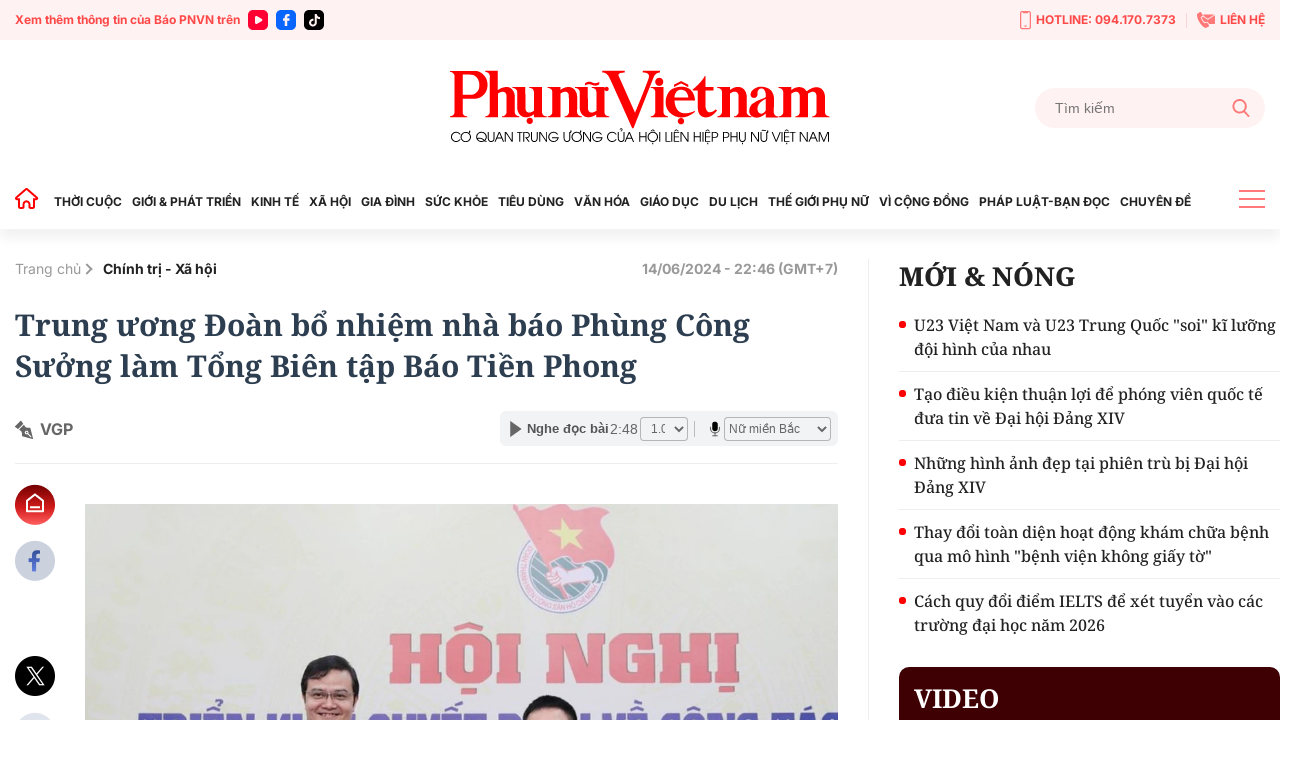

--- FILE ---
content_type: text/html; charset=utf-8
request_url: https://phunuvietnam.vn/trung-uong-doan-bo-nhiem-nha-bao-phung-cong-suong-lam-tong-bien-tap-bao-tien-phong-20240614224433049.htm
body_size: 23248
content:

<!DOCTYPE html>
<html lang="vi">
<head>
    <meta http-equiv="Content-Type" content="text/html; charset=utf-8" />
    <!-- DESKTOP LIVE HEADER CONFIG -->
        <meta name="google-site-verification" content="RhPwkIZRNqK4GwCQNCsC72b4ToxP5MU8YTwg0auWhVo" />
    <title>Trung ương Đoàn bổ nhiệm nhà báo Phùng Công Sưởng làm Tổng Biên tập Báo Tiền Phong </title>
    <meta name="description" content="Ban Bí thư Trung ương Đoàn bổ nhiệm nhà báo Phùng Công Sưởng - Phó Tổng Biên tập phụ trách Báo Tiền Phong, giữ chức Tổng Biên tập Báo Tiền Phong kể từ ngày 15/6/2024." />
	<meta name="keywords" content="báo chí cách mạng việt nam, báo tiền phong , trung ương đoàn" />
	<meta name="news_keywords" content="báo chí cách mạng việt nam, báo tiền phong , trung ương đoàn" />
	<meta property="og:title" content="Trung ương Đo&#224;n bổ nhiệm nh&#224; b&#225;o Ph&#249;ng C&#244;ng Sưởng l&#224;m Tổng Bi&#234;n tập B&#225;o Tiền Phong " />
	<meta property="og:description" content="Ban B&#237; thư Trung ương Đo&#224;n bổ nhiệm nh&#224; b&#225;o Ph&#249;ng C&#244;ng Sưởng - Ph&#243; Tổng Bi&#234;n tập phụ tr&#225;ch B&#225;o Tiền Phong, giữ chức Tổng Bi&#234;n tập B&#225;o Tiền Phong kể từ ng&#224;y 15/6/2024." />	<meta property="article:tag" content="báo chí cách mạng việt nam, báo tiền phong , trung ương đoàn" />


    <meta name="revisit-after" content="1 days">
        <link rel="canonical" href="https://phunuvietnam.vn/trung-uong-doan-bo-nhiem-nha-bao-phung-cong-suong-lam-tong-bien-tap-bao-tien-phong-20240614224433049.htm" />
    <meta name="viewport" content="width=device-width, initial-scale=1.0" />
    <meta name="author" content="Phunuvietnam" />
    <meta name="copyright" content="Copyright (c) by https://phunuvietnam.vn" />
    <meta http-equiv="X-UA-Compatible" content="IE=edge" />
    <meta http-equiv="content-language" content="vi" />
    <meta name="distribution" content="Global" />
    <meta name="GENERATOR" content="https://phunuvietnam.vn" />
    <meta name="RATING" content="GENERAL" />
    <meta http-equiv="Cache-control" content="Public" />
    <meta http-equiv="Expires" content="600" />
    <meta http-equiv="refresh" content="1800" />
    <meta name="Language" content="vi" />
    <!-- Robots -->
    <meta name="Googlebot" content="index,follow" />
    <meta name="Googlebot-News" content="index,follow" />
    <meta id="metaRobots" name="robots" content="index,follow,all" />
    <!-- DNS PREFETCH -->
    <meta http-equiv="x-dns-prefetch-control" content="on" />
    <link rel="dns-prefetch" href="https://static.mediacdn.vn/">
    <link rel="dns-prefetch" href="https://phunuvietnam.mediacdn.vn">
    <link rel="dns-prefetch" href="https://videothumbs.mediacdn.vn/">
    <link rel="dns-prefetch" href="https://videothumbs-ext.mediacdn.vn/">

    <!-- Open Graph data -->
        <meta property="og:type" content="website" />
    <meta property="og:site_name" content="B&#xC1;O PH&#x1EE4; N&#x1EEE; VI&#x1EC6;T NAM &#x110;I&#x1EC6;N T&#x1EEC;" />
    <meta property="og:rich_attachment" content="true" />
        <meta property="article:publisher" content="https://www.facebook.com/baophunuvn/" />
    <meta property="og:url" content="https://phunuvietnam.vn/trung-uong-doan-bo-nhiem-nha-bao-phung-cong-suong-lam-tong-bien-tap-bao-tien-phong-20240614224433049.htm" />
        <meta property="og:image" content="https://phunuvietnam.mediacdn.vn/zoom/1200_630/179072216278405120/2024/6/14/bao-tien-phong-1-1718379780509538706579-125-31-587-913-crop-1718379802733685691919.jpeg" />
        <meta property="twitter:image" content="https://phunuvietnam.mediacdn.vn/zoom/1200_630/179072216278405120/2024/6/14/bao-tien-phong-1-1718379780509538706579-125-31-587-913-crop-1718379802733685691919.jpeg" />
        <meta property="og:image:type" content="image/jpg" />
    <meta property="twitter:card" content="summary_large_image" />
    <meta property="og:image:width" content="600" />
    <meta property="og:image:height" content="315" />
    <meta property="og:locale" content="vi_VN" />
    <meta property="og:locale:alternate" content="vi_VN" />
        <meta property="article:published_time" content="2024-06-14T22:46:00&#x2B;07:00" />
        <meta property="article:modified_time" content="2024-06-14T22:46:00&#x2B;07:00" />

        <meta property="fb:app_id" content="1146545922067018" />

    <!-- GOOGLE SEARCH STRUCTURED DATA FOR ARTICLE -->
                            <script type="application/ld+json">
                                {
                                    "@context": "http://schema.org",
                                    "@type": "NewsArticle",
                                    "mainEntityOfPage":{
                                        "@type":"WebPage",
                                        "@id":"https://phunuvietnam.vn/trung-uong-doan-bo-nhiem-nha-bao-phung-cong-suong-lam-tong-bien-tap-bao-tien-phong-20240614224433049.htm"
                                    },
                                    "headline": "Trung ương Đo&#224;n bổ nhiệm nh&#224; b&#225;o Ph&#249;ng C&#244;ng Sưởng l&#224;m Tổng Bi&#234;n tập B&#225;o Tiền Phong ",
                                    "description": "Ban B&#237; thư Trung ương Đo&#224;n bổ nhiệm nh&#224; b&#225;o Ph&#249;ng C&#244;ng Sưởng - Ph&#243; Tổng Bi&#234;n tập phụ tr&#225;ch B&#225;o Tiền Phong, giữ chức Tổng Bi&#234;n tập B&#225;o Tiền Phong kể từ ng&#224;y 15/6/2024.",
                                    "image": {
                                        "@type": "ImageObject",
                                        "url": "https://phunuvietnam.mediacdn.vn/zoom/1200_630/179072216278405120/2024/6/14/bao-tien-phong-1-1718379780509538706579-125-31-587-913-crop-1718379802733685691919.jpeg",
                                        "width" : 600,
                                        "height" : 315
                                    },
                                    "datePublished": "2024-06-14T22:46:00+07:00",
                                    "dateModified": "2024-06-14T22:46:00+07:00",
                                    "author": {
                                        "@type": "Person",
                                        "name": "VGP"
                                    },
                                    "publisher": {
                                        "@type": "Organization",
                                        "name": "BÁO PHỤ NỮ VIỆT NAM ĐIỆN TỬ",
                                        "logo": {
                                            "@type": "ImageObject",
                                            "url": "https://static.mediacdn.vn/phunuvietnam/web_images/logo-60-v1.png",
                                            "width": 60,
                                            "height": 60
                                        }
                                    }
                                }
                            </script><!-- GOOGLE BREADCRUMB STRUCTURED DATA -->
                    <script type="application/ld+json">
                        {
                            "@context": "http://schema.org",
                            "@type": "BreadcrumbList",
                            "itemListElement": [
                                {
                                    "@type": "ListItem",
                                    "position": 1,
                                    "item": {
                                        "@id": "https://phunuvietnam.vn",
                                        "name": "Trang chủ"
                                    }
                                },{
                                    "@type": "ListItem",
                                    "position": 2,
                                    "item": {
                                        "@id": "https://phunuvietnam.vn/chinh-tri-xa-hoi.htm",
                                        "name": "Ch&#237;nh trị - X&#227; hội"
                                    }
                                }            
                            ]
                        }
                    </script><script type="application/ld+json">
            {
                "@context": "http://schema.org",
                "@type": "Organization",
                    "name":"BÁO PHỤ NỮ VIỆT NAM ĐIỆN TỬ", 
                    "url": "https://phunuvietnam.vn",
                                "logo": "https://static.mediacdn.vn/phunuvietnam/web_images/logo-60-v1.png", 
                    "email": "mailto:baophunuvietnam@phunuvietnam.vn",
                    "sameAs":[
"https://www.facebook.com/baophunuvn/"],
     
                "contactPoint": [{
                    "@type": "ContactPoint",
                    "telephone": "+842439713500",
                    "contactType": "customer service"
                    }],
                "address": {
                "@type": "PostalAddress",
                "addressLocality": "Hai Bà Trưng",
                "addressRegion": "Hà Nội",
                "addressCountry": "Vietnam",
                "postalCode":"100000",
                "streetAddress": "47 Hàng Chuối"
                }
                }
                </script>


    <!-- FAVICON -->
    <link rel="shortcut icon" href="https://static.mediacdn.vn/phunuvietnam/web_images/logo-60-v1.png" type="image/x-icon" />
    <meta http-equiv="audience" content="General">
    <meta name="MobileOptimized" content="100" />
    <meta name="apple-mobile-web-app-capable" content="yes" />
    <meta name="apple-touch-fullscreen" content="yes" />
    <!-- PAGE CONFIG -->
    
<meta name="format-detection" content="telephone=no" />
<meta name="format-detection" content="address=no" />

<script nonce="sclotusinnline" type="text/javascript">
    function isMobileUserAgent() {
        return /Android|webOS|iPhone|iPad|iPod|BlackBerry|IEMobile|Opera Mini/i.test(navigator.userAgent);
    }
    var _ADM_Channel = '%2Fchinh-tri-xa-hoi%2Fchinh-tri-xa-hoi%2Fdetail%2F';
</script>
<script type="text/javascript">
    function getMeta(t) { let e = document.getElementsByTagName("meta"); for (let n = 0; n < e.length; n++)if (e[n].getAttribute("name") === t) return e[n].getAttribute("content"); return "" }
    function loadJsAsync(jsLink, callback, callbackEr) {
        var scriptEl = document.createElement("script");
        scriptEl.type = "text/javascript";
        scriptEl.async = true;
        if (typeof callback == "function") {
            scriptEl.onreadystatechange = scriptEl.onload = function () {
                callback();
            };
        }
        scriptEl.src = jsLink;
        if (typeof callbackEr != "undefined") {
            scriptEl.setAttribute('onerror', callbackEr);
        }
        if (scriptEl) {
            var _scripts = document.getElementsByTagName("script");
            var checkappend = false;
            for (var i = 0; i < _scripts.length; i++) {
                if (_scripts[i].src == jsLink)
                    checkappend = true
            }
            if (!checkappend) {
                var head = document.getElementsByTagName('head')[0];
                head.appendChild(scriptEl);
            }
        }
    }
    function loadJsDefer(e, t, a) { var n = document.createElement("script"); if (n.type = "text/javascript", n.defer = !0, "function" == typeof t && (n.onreadystatechange = n.onload = function () { t() }), n.src = e, void 0 !== a && n.setAttribute("onerror", a), n) { for (var r = document.getElementsByTagName("script"), c = !1, o = 0; o < r.length; o++)r[o].src == e && (c = !0); !c && document.getElementsByTagName("head")[0].appendChild(n) } }

    var hdUserAgent = getMeta("uc:useragent");
    var isNotAllowAds = hdUserAgent.includes("not-allow-ads");

    var appSettings = pageSettings = {
        domain: "https://phunuvietnam.vn",
        ajaxDomain: "https://eth.cnnd.vn",
        domainUtil: "https://eth.cnnd.vn",
        DomainUtils: "https://eth.cnnd.vn",
        signalrHost: "",
        nameSpaceSite: "phunuvietnam",
        sharefbApiDomain: "https://sharefb.cnnd.vn",
        videoplayer: "https://vcplayer.mediacdn.vn",
        imageStorage: "https://phunuvietnam.mediacdn.vn",
        videoImageDomain: "https://videothumbs.mediacdn.vn",
        allowSignalr: false,
        extension: ".htm",
        VideoToken: "",
        fb_appid: "1146545922067018",
        SiteId: 0,
        commentSiteName: "phunuvietnam",
        allowAds: true && !isNotAllowAds
    };
    Object.freeze(appSettings);
</script>

    <script type="text/javascript">
    var page_title = document.title;
    var tracked_url = window.location.pathname + window.location.search + window.location.hash;
    var cate_path = 'chinh-tri-xa-hoi';
    if (cate_path.length > 0) {
        tracked_url = "/" + cate_path + tracked_url;
    }
</script>

<script>
    if (!isNotAllowAds) {
        loadJsAsync('https://media1.admicro.vn/core/adm_tracking.js');
    }
</script>
<!-- Global site tag (gtag.js) - Google Analytics -->
<script>
    if (!isNotAllowAds) {
        (function (i, s, o, g, r, a, m) {
            i['GoogleAnalyticsObject'] = r; i[r] = i[r] || function () {
                (i[r].q = i[r].q || []).push(arguments)
            }, i[r].l = 1 * new Date(); a = s.createElement(o),
                m = s.getElementsByTagName(o)[0]; a.async = 1; a.src = g; m.parentNode.insertBefore(a, m)
        })(window, document, 'script', '//www.google-analytics.com/analytics.js', 'ga');

        ga('create', 'UA-4263013-7', 'auto', { 'name': 'pagepnvn' });
        ga('pagepnvn.send', 'pageview');

        ga('create', 'UA-66105451-1', 'auto');
        ga('send', 'pageview');
    }
</script>
<!-- Global site tag (gtag.js) - Google Analytics -->
<script>

    window.dataLayer = window.dataLayer || [];
    function gtag() { dataLayer.push(arguments); }
    if (!isNotAllowAds) {
        loadJsAsync('https://www.googletagmanager.com/gtag/js?id=G-EEQYP52RTG');
        gtag('js', new Date());

        gtag('config', 'G-EEQYP52RTG');
    }
</script>
<script type="text/javascript">
    if (!isNotAllowAds) {
        (function (w, c, d) {
            w['admicroAnalyticsObject'] = c;
            w[c] = w[c] || function () {
                (w[d] = w[d] || []).push(arguments);
            };
            w[c].t = 1 * new Date();
            var a = document.createElement("script");
            a.type = "text/javascript"; a.async = !0;
            a.src = "//static.contineljs.com/core/analytics.js";
            var b = document.getElementsByTagName("script")[0];
            b.parentNode.insertBefore(a, b);
        })(window, 'admicro_analytics', 'admicro_analytics_q');
        admicro_analytics({ event: "pageviews", domain: "phunuvietnam.vn", id: 1771 });
    }
</script>
    
 
    <link href="https://static.mediacdn.vn/phunuvietnam/layoutnew/min/main-15122025v1.min.css" type="text/css" rel="stylesheet" />

<style>
    .box-view_more-home { display: none; border-top: 1px solid #eee; margin-top: 20px; padding-top: 20px; }
    .link_list_menu_main.active { color: red; }
    .box-category[data-layout="21"] .box-category-item .box-category-content { min-height: 108px; }
    .sticky_menu { z-index: 99999; }
</style>

    

    

    <link href="https://static.mediacdn.vn/phunuvietnam/layoutnew/min/detail-14052025v1.min.css" rel="stylesheet" />

<style>
    .body_detail .body-content p, .body_detail .body-content div {
        text-align: justify;
    }
    .detail-content img { width: 100%; height: auto; }
    .sp-detail-content img { width: 100%; height: auto; }
    .box-comment-autoplay { margin-top: 20px }
    [data-role="content"] .VCSortableInPreviewMode[type="toc"] .toc-level { position: relative; }
    [data-role="content"] .VCSortableInPreviewMode[type="toc"] .toc-level:before { content: ""; width: 5px; height: 5px; background: #000; position: absolute; border-radius: 100%; top: 5px; left: -10px; }
    [data-role="content"] .VCSortableInPreviewMode[type="toc"] { background-color: #f7f7f7; max-width: unset; padding: 15px 25px; }
    [data-role="content"] .VCSortableInPreviewMode[type="contentnumber"] .IAContentNumber p { margin: 0; }
    @media screen and (max-width: 1000px) {
        .ykcb .ykcb-form {
            grid-template-columns: 68% auto;
        }
        .ykcb .btn_bl {
            white-space: nowrap;
        }
        .VCSortableInPreviewMode, .ykcb .ykcb-form .input-info
        {
            width: 100%;
        }
        [data-role=content] .VCSortableInPreviewMode[type=photo].alignLeft, [data-role=content] .VCSortableInPreviewMode[type=photo].alignLeftOverflow, [data-role=content] .VCSortableInPreviewMode[type=photo].alignRight, [data-role=content] .VCSortableInPreviewMode[type=photo].alignRightOverflow, [data-role=content] .VCSortableInPreviewMode[type=photo], [data-role=content] .VCSortableInPreviewMode[type=VideoStream] { margin-left: 0 !important; }

        [data-role="content"] .VCSortableInPreviewMode.alignRight {
            margin-left: 15px !important;
        }
    }

    .body_detail .body-content h2, .body_detail .body-content h3, .body_detail .body-content h4, .body_detail .body-content h5, .body_detail .body-content h6 {
        font-family: Noto Serif, Arial, sans-serif;
        font-size: 17px;
        line-height: 1.3;
    }

    [data-role="content"] .VCSortableInPreviewMode[type="SimpleQuote"] p.quote {
        border: 4px none #ced0d4;
        font-family: Arial;
        padding: 20px 0px;
        text-align: left;
        font-size: 16px !important;
        font-weight: 300;
        font-style: normal;
        line-height: 1.8;
        padding-left: 20px;
    }

    .VCSortableInPreviewMode[type="SimpleQuote"].no-border .quote:before {
        content: "\201C";
        font-size: 60px;
        position: absolute;
        top: 24px;
        left: 0;
        font-family: Helvetica, Arial, sans-serif;
        font-weight: 400;
        background: none;
        line-height: 29px;
    }
</style>
    <script>
    </script>


    
    <!-- ADS ASYNC-->
    <!-- script cắm ở đầu site -->
    <script>
        var arfAsync = arfAsync || [];
        if (!isNotAllowAds) {
            loadJsAsync('https://static.amcdn.vn/tka/cdn.js');
            loadJsAsync('https://media1.admicro.vn/cms/Arf.min.js', "", callbackEr = "window.arferrorload = true;");
        }
    </script>

</head>
<body class="relative detail-page">
    
                    <input type="hidden" name="nid" id="__HFIELD__nid" value="20240614224433049" />
                    <input type="hidden" name="nt" id="__HFIELD__nt" value="0" />
                    <input type="hidden" name="nnt" id="__HFIELD__nnt" value="0" />
                    <input type="hidden" name="nurl" id="__HFIELD__nurl" value="/trung-uong-doan-bo-nhiem-nha-bao-phung-cong-suong-lam-tong-bien-tap-bao-tien-phong-20240614224433049.htm" />
                    <input type="hidden" name="zid" id="__HFIELD__zid" value="2381" />
                    <input type="hidden" name="zaid" id="__HFIELD__zaid" value="2381;2383;23897" />
                    <input type="hidden" name="zurl" id="__HFIELD__zurl" value="/trung-uong-doan-bo-nhiem-nha-bao-phung-cong-suong-lam-tong-bien-tap-bao-tien-phong-20240614224433049.htm" />

    
    <zone id="k1hcsv7k"></zone>
        <script>
            if (typeof (_chkPrLink) == 'undefined' || !_chkPrLink || typeof (_isAdsHidden) == 'undefined' || !_isAdsHidden) {
                if (!isMobileUserAgent())
                    arfAsync.push("k1hcsv7k");
            }
        </script>

    
    <zone id="kt828g93"></zone>
        <script>
            if (typeof (_chkPrLink) == 'undefined' || !_chkPrLink || typeof (_isAdsHidden) == 'undefined' || !_isAdsHidden) {
                if (isMobileUserAgent())
                    arfAsync.push("kt828g93");
            }
        </script>


    <div id="admWrapsite">
        <header>
    <div class="top_bar_site">
        <div class="container">
            <div class="d-flex">
                <div class="mr-auto align-items-center d-flex list_social_top">
                    Xem thêm thông tin của Báo PNVN trên
                    <a href="https://www.youtube.com/BaoPhuNuVietNam" title="youtube" target="_blank" rel="nofollow">
                        <svg width="20" height="20" viewBox="0 0 20 20" fill="none" xmlns="http://www.w3.org/2000/svg">
                            <path fill-rule="evenodd" clip-rule="evenodd" d="M5 0C2.23859 0 0 2.23858 0 5V15C0 17.7614 2.23859 20 5 20H15C17.7614 20 20 17.7614 20 15V5C20 2.23858 17.7614 0 15 0H5ZM7 12.5993V10.0008V7.40078C7 6.32421 8.16565 5.65233 9.09686 6.18827L11.3484 7.48828L13.6 8.78829C14.5328 9.32579 14.5328 10.6727 13.6 11.2102L11.3484 12.5102L9.09686 13.8102C8.16565 14.3493 7 13.6758 7 12.5993Z" fill="#f03"></path>
                        </svg>
                    </a>
                    <a href="https://www.facebook.com/baophunuvn/" title="Facebook" target="_blank" rel="nofollow">
                        <svg width="20" height="20" viewBox="0 0 20 20" fill="none" xmlns="http://www.w3.org/2000/svg">
                            <path fill-rule="evenodd" clip-rule="evenodd" d="M5 0C2.23859 0 0 2.23858 0 5V15C0 17.7614 2.23859 20 5 20H15C17.7614 20 20 17.7614 20 15V5C20 2.23858 17.7614 0 15 0H5ZM7.31537 10.7735H8.80225V15.6846C8.80225 15.9099 8.8924 16 9.11768 16H10.995C11.2653 16 11.3405 15.9099 11.3405 15.6546V10.7584H13.0826C13.338 10.7584 13.413 10.6834 13.413 10.4431V8.62578C13.413 8.38548 13.3229 8.29537 13.0826 8.29537H11.3405C11.3405 8.13847 11.3387 7.98498 11.337 7.83318C11.3337 7.53453 11.3304 7.2424 11.3405 6.94368C11.3405 6.52315 11.5507 6.32791 11.9562 6.32791C12.3617 6.31289 12.7672 6.31289 13.1727 6.31289C13.383 6.31289 13.4731 6.22278 13.4731 6.01252V4.30037C13.4731 4.09011 13.383 4 13.1727 4H11.7009C11.2953 4 10.9199 4.06007 10.5444 4.19524C9.97369 4.40551 9.52313 4.76596 9.20776 5.30663C8.90741 5.83229 8.80225 6.403 8.80225 7.00375V8.32541H7.31537C7.09009 8.32541 7 8.4005 7 8.6408V10.4581C7 10.6834 7.07507 10.7735 7.31537 10.7735Z" fill="#0866ff" />
                        </svg>
                    </a> 
                    <a href="https://www.tiktok.com/@phunuvietnam.vn" title="Tiktok" target="_blank" rel="nofollow">
                        <svg width="20" height="20" viewBox="0 0 20 20" fill="none" xmlns="http://www.w3.org/2000/svg">
                            <path fill-rule="evenodd" clip-rule="evenodd" d="M5 0C2.23858 0 0 2.23858 0 5V15C0 17.7614 2.23858 20 5 20H15C17.7614 20 20 17.7614 20 15V5C20 2.23858 17.7614 0 15 0H5ZM14.0879 6.49787C14.6182 6.89781 15.2785 7.13489 15.9941 7.13489C15.9945 7.13489 15.9995 7.13489 16 7.13451V7.68521V9.16963C15.3 9.16988 14.6199 9.03272 13.9785 8.76209C13.566 8.58796 13.1818 8.36362 12.8303 8.0925L12.8408 12.6616C12.8364 13.6905 12.4294 14.6572 11.6927 15.3853C11.0931 15.978 10.3334 16.3549 9.51001 16.4769C9.31653 16.5055 9.11962 16.5202 8.92051 16.5202C8.03906 16.5202 7.20219 16.2346 6.51766 15.7078C6.38884 15.6086 6.26565 15.5011 6.14833 15.3853C5.34992 14.5962 4.93822 13.5266 5.00753 12.4015C5.06043 11.545 5.40331 10.7283 5.97493 10.0881C6.73123 9.2409 7.78925 8.77067 8.92051 8.77067C9.11962 8.77067 9.31653 8.78561 9.51001 8.81426V9.36311V10.8899C9.32657 10.8294 9.13064 10.7961 8.92663 10.7961C7.8931 10.7961 7.05696 11.6393 7.07239 12.6736C7.08219 13.3354 7.44368 13.9138 7.97686 14.2327C8.2274 14.3826 8.51567 14.4754 8.82328 14.4923C9.06427 14.5056 9.29571 14.472 9.51001 14.4012C10.2484 14.1573 10.7811 13.4637 10.7811 12.6457L10.7836 9.58598V4H12.8279C12.8298 4.20254 12.8504 4.40019 12.8886 4.59171C13.0429 5.36686 13.4798 6.03939 14.0879 6.49787ZM16 7.1344C16 7.13444 16 7.13448 16 7.13451V7.1344Z" fill="rgb(0, 0, 0)"></path>
                        </svg>
                    </a>
                </div>
                <div class="ml-auto d-flex align-items-center top_bar_right">
                    <a href="tel:0941707373" class="d-flex align-items-center" title="Hotline">
                        <svg width="11" height="19" viewBox="0 0 11 19" fill="none" xmlns="http://www.w3.org/2000/svg">
                            <path d="M6.25863 15.6538H4.74139C4.43036 15.6538 4.17242 15.3662 4.17242 15.0192C4.17242 14.6723 4.43036 14.3846 4.74139 14.3846H6.25863C6.56967 14.3846 6.8276 14.6723 6.8276 15.0192C6.8276 15.3662 6.56967 15.6538 6.25863 15.6538Z" fill="#FF7979" />
                            <path d="M8.91379 18.1923H2.08621C0.933103 18.1923 0 17.1515 0 15.8654V2.32692C0 1.04077 0.933103 0 2.08621 0H8.91379C10.0669 0 11 1.04077 11 2.32692V15.8654C11 17.1515 10.0669 18.1923 8.91379 18.1923ZM2.08621 1.26923C1.56276 1.26923 1.13793 1.74308 1.13793 2.32692V15.8654C1.13793 16.4492 1.56276 16.9231 2.08621 16.9231H8.91379C9.43724 16.9231 9.86207 16.4492 9.86207 15.8654V2.32692C9.86207 1.74308 9.43724 1.26923 8.91379 1.26923H2.08621Z" fill="#FF7979" />
                            <path d="M7.30553 2.32692H3.69449C3.40622 2.32692 3.1407 2.14923 3.01932 1.86154L2.47311 0.634613H8.54208L7.99587 1.86154C7.86691 2.14923 7.60139 2.32692 7.3207 2.32692H7.30553Z" fill="#FF7979" />
                        </svg>
                        HOTLINE: 094.170.7373
                    </a> <a href="mailto:baophunuvietnam@phunuvietnam.vn" title="Liên hệ" class="d-flex align-items-center">
                        <svg width="18" height="16" viewBox="0 0 18 16" fill="none" xmlns="http://www.w3.org/2000/svg">
                            <path fill-rule="evenodd" clip-rule="evenodd" d="M6.48427 2.6092H17.2015L10.836 6.79863L6.50614 3.94893C6.67099 3.52515 6.67239 3.04612 6.48427 2.6092ZM3.68136 5.04077L5.2435 4.12761C5.70709 3.85662 5.86096 3.27845 5.58956 2.82716L4.17926 0.482035C4.03458 0.24142 3.81559 0.0866323 3.53332 0.0254558C3.25102 -0.0357568 2.98407 0.0136549 2.74569 0.17123L0.173722 1.87128C-1.05054 6.0126 4.45104 14.9784 8.67044 16L11.49 14.7116C11.7513 14.5923 11.9294 14.395 12.0153 14.1297C12.1012 13.8644 12.0711 13.6049 11.9264 13.3643L10.5161 11.0192C10.2447 10.5679 9.64622 10.4067 9.16996 10.6567L7.56518 11.4989C5.97815 10.1439 4.11022 7.0378 3.68136 5.04077ZM17.9799 3.14799L11.0905 7.68221C10.9293 7.78784 10.7222 7.77959 10.5724 7.67624L5.99874 4.66611C5.91209 4.74107 5.81719 4.80942 5.7141 4.86969L4.72606 5.44721C5.24516 7.05553 6.52959 9.19135 7.72086 10.4271L8.73586 9.89437C9.64275 9.41843 10.783 9.72547 11.2997 10.5848L12.1743 12.0391H17.2687C17.6709 12.0391 18 11.7232 18 11.337V3.31132C18 3.25514 17.993 3.20044 17.9799 3.14799Z" fill="#FF7979" />
                        </svg>
                        LIÊN HỆ
                    </a>
                </div>
            </div>
        </div>
    </div>
    <div class="container align-items-center top_main">
        <script>
            fetch('/ajax/magazine-all.htm')
                .then(response => response.text())
                .then(data => {
                    document.querySelector('.container.align-items-center.top_main .mr-auto').insertAdjacentHTML('beforeend', data);
                })
                .catch(error => {
                    console.error('Error fetching magazine all:', error);
                });
        </script>
        <div class="mr-auto">
        </div>
        <div class="col30per-head">
                <div class="header-top-logo"> 
                    <a href="/" title="Phụ nữ Việt Nam">
                            <img src="https://static.mediacdn.vn/phunuvietnam/layoutnew_images/pnvn_logo_2025.svg" alt="Phụ nữ Việt Nam" width="380" height="95">
                    </a> 
                </div>
        </div>
        <div class="col30per-head head-top-right">
            <div class="search search-box">
                <input type="text" class="form-control search-input" id="txtSearch" aria-label="Tìm kiếm" placeholder="Tìm kiếm" aria-label="Tìm kiếm" aria-describedby="search-input" onkeyup="if(event.key === 'Enter'){ OnSearchClick() }">
                <div class="input-group-append" id="btnSearch" onclick=" OnSearchClick()">
                    <span class="button-search">
                        <svg width="18" height="19" viewBox="0 0 18 19" fill="none" xmlns="http://www.w3.org/2000/svg">
                            <path d="M17.7263 17.306L13.289 12.6028C14.4299 11.2207 15.055 9.48166 15.055 7.67124C15.055 3.44139 11.6781 0 7.52752 0C3.37691 0 0 3.44139 0 7.67124C0 11.9011 3.37691 15.3425 7.52752 15.3425C9.08571 15.3425 10.5706 14.8635 11.8401 13.9543L16.3111 18.6931C16.498 18.8909 16.7494 19 17.0187 19C17.2737 19 17.5156 18.9009 17.6992 18.7208C18.0893 18.3383 18.1017 17.7039 17.7263 17.306ZM7.52752 2.00119C10.5955 2.00119 13.0913 4.54471 13.0913 7.67124C13.0913 10.7978 10.5955 13.3413 7.52752 13.3413C4.45956 13.3413 1.9637 10.7978 1.9637 7.67124C1.9637 4.54471 4.45956 2.00119 7.52752 2.00119Z" fill="#FF7979" />
                        </svg>
                    </span>
                </div>
            </div>
        </div>
    </div>
</header>
<header class="sticky_menu">
    <div class="menu_main">
        <div class="container container_menu_main">
            <ul class="list_menu_main">
                <li class="item_list_menu_main">
                    <a href="/" class="icon_home" title="Trang chủ">
                        <svg width="24" height="21" viewBox="0 0 24 21" fill="none" xmlns="http://www.w3.org/2000/svg">
                            <path d="M21.7304 9.58967L21.7319 9.59099C21.8709 9.71147 21.9697 9.87152 22.0152 10.0497C22.0606 10.2279 22.0506 10.4157 21.9864 10.5881L22.9234 10.9373L21.9864 10.5881C21.9221 10.7604 21.8068 10.909 21.6558 11.0139C21.5048 11.1189 21.3253 11.1752 21.1414 11.1754H19.9654H18.9654V12.1754V18.9837C18.9652 19.2244 18.8694 19.4552 18.6992 19.6253C18.529 19.7955 18.2983 19.8913 18.0576 19.8916H15.3362C15.0955 19.8913 14.8647 19.7955 14.6945 19.6253C14.5245 19.4553 14.4287 19.2248 14.4283 18.9843C14.4283 18.9841 14.4283 18.9839 14.4283 18.9837L14.4283 16.4327C14.4471 15.7029 14.2003 14.9908 13.7336 14.4289C13.2631 13.8625 12.6017 13.4879 11.8741 13.3757L11.8519 13.3723L11.8296 13.3698C11.4223 13.3256 11.0103 13.3685 10.6209 13.4955C10.2319 13.6223 9.87426 13.8303 9.57161 14.1056C9.27097 14.378 9.03056 14.7102 8.86581 15.0809L9.77965 15.487L8.86581 15.0809C8.70086 15.4521 8.61541 15.8538 8.61496 16.26V16.2611L8.61496 18.9837C8.61496 18.9839 8.61496 18.9841 8.61496 18.9843C8.6145 19.2248 8.51878 19.4553 8.34873 19.6253C8.17853 19.7955 7.94778 19.8913 7.70708 19.8916H4.98568C4.74499 19.8913 4.51424 19.7955 4.34404 19.6253C4.17399 19.4553 4.07826 19.2248 4.07781 18.9843V12.1754V11.1754H3.07781H1.90199C1.7178 11.1752 1.53808 11.1187 1.38693 11.0134C1.23578 10.9082 1.12044 10.7592 1.05637 10.5865C0.99231 10.4139 0.982594 10.2257 1.02853 10.0474C1.07446 9.86899 1.17385 9.70894 1.31335 9.58868L1.31336 9.58869L1.31706 9.58547L10.921 1.224C10.9213 1.22376 10.9216 1.22353 10.9218 1.2233C11.0885 1.07918 11.3015 0.999905 11.5219 1C11.7424 1.0001 11.9555 1.07964 12.1221 1.22404C12.1223 1.2242 12.1225 1.22436 12.1226 1.22452L21.7304 9.58967Z" stroke="#FF0000" stroke-width="2" />
                        </svg>
                    </a>
                </li>
                <li class="item_list_menu_main">
                    <a href="/thoi-cuoc.htm" title="THỜI CUỘC" class="link_list_menu_main">THỜI CUỘC</a>
                    
    <ul class="sub_list_menu_main">
            <li><a href="/thoi-cuoc/chinh-tri.htm">Ch&#xED;nh tr&#x1ECB;</a></li>
            <li><a href="/thoi-cuoc/mat-tran.htm">M&#x1EB7;t tr&#x1EAD;n</a></li>
            <li><a href="/thoi-cuoc/quoc-te.htm">Qu&#x1ED1;c t&#x1EBF;</a></li>
            <li><a href="/thoi-cuoc/su-kien-binh-luan.htm">S&#x1EF1; ki&#x1EC7;n-B&#xEC;nh lu&#x1EAD;n</a></li>
    </ul>


                </li>
                <li class="item_list_menu_main">
                    <a href="/gioi-phat-trien.htm" title="GIỚI & PHÁT TRIỂN" class="link_list_menu_main">GIỚI & PHÁT TRIỂN</a>
                    
    <ul class="sub_list_menu_main">
            <li><a href="/gioi-phat-trien/hoat-dong-hoi.htm">Ho&#x1EA1;t &#x111;&#x1ED9;ng H&#x1ED9;i</a></li>
            <li><a href="/gioi-phat-trien/binh-dang-gioi.htm">B&#xEC;nh &#x111;&#x1EB3;ng gi&#x1EDB;i</a></li>
            <li><a href="/gioi-phat-trien/phu-nu-viet-nam-o-nuoc-ngoai.htm">Ph&#x1EE5; n&#x1EEF; Vi&#x1EC7;t Nam &#x1EDF; n&#x1B0;&#x1EDB;c ngo&#xE0;i</a></li>
            <li><a href="/gioi-phat-trien/du-an-de-an.htm">D&#x1EF1; &#xE1;n &#x2013; &#x110;&#x1EC1; &#xE1;n</a></li>
    </ul>


                </li>
                <li class="item_list_menu_main">
                    <a href="/kinh-te.htm" title="KINH TẾ" class="link_list_menu_main">KINH TẾ</a>
                    
    <ul class="sub_list_menu_main">
            <li><a href="/kinh-te/chung-khoan.htm">Ch&#x1EE9;ng kho&#xE1;n</a></li>
            <li><a href="/kinh-te/bat-dong-san.htm">B&#x1EA5;t &#x111;&#x1ED9;ng s&#x1EA3;n</a></li>
            <li><a href="/kinh-te/doanh-nghiep-doanh-nhan.htm">Doanh nghi&#x1EC7;p - Doanh nh&#xE2;n</a></li>
            <li><a href="/kinh-te/kinh-te-gia-dinh.htm">Kinh t&#x1EBF; gia &#x111;&#xEC;nh</a></li>
    </ul>


                </li>
                <li class="item_list_menu_main">
                    <a href="/xa-hoi.htm" title="XÃ HỘI" class="link_list_menu_main">XÃ HỘI </a>
                    
    <ul class="sub_list_menu_main">
            <li><a href="/xa-hoi/doi-song.htm">&#x110;&#x1EDD;i s&#x1ED1;ng</a></li>
            <li><a href="/xa-hoi/lao-dong-viec-lam.htm">Lao &#x111;&#x1ED9;ng - Vi&#x1EC7;c l&#xE0;m</a></li>
            <li><a href="/xa-hoi/nhip-song-so.htm">Nh&#x1ECB;p s&#x1ED1;ng s&#x1ED1; </a></li>
    </ul>


                </li>
                <li class="item_list_menu_main">
                    <a href="/gia-dinh.htm" title="GIA ĐÌNH" class="link_list_menu_main">GIA ĐÌNH</a>
                    
    <ul class="sub_list_menu_main">
            <li><a href="/gia-dinh/thanh-tam-tu-van.htm">Thanh T&#xE2;m t&#x1B0; v&#x1EA5;n</a></li>
            <li><a href="/gia-dinh/tinh-yeu-hon-nhan.htm">T&#xEC;nh y&#xEA;u-H&#xF4;n nh&#xE2;n</a></li>
            <li><a href="/gia-dinh/lam-cha-me.htm">L&#xE0;m cha m&#x1EB9;</a></li>
    </ul>


                </li>
                <li class="item_list_menu_main">
                    <a href="/suc-khoe.htm" title="SỨC KHỎE" class="link_list_menu_main">SỨC KHỎE</a>
                    
    <ul class="sub_list_menu_main">
            <li><a href="/suc-khoe/song-khoe.htm">S&#x1ED1;ng kh&#x1ECF;e</a></li>
            <li><a href="/suc-khoe/me-be.htm">M&#x1EB9; &amp; B&#xE9;</a></li>
            <li><a href="/suc-khoe/phong-chua-benh.htm">Ph&#xF2;ng &amp; ch&#x1EEF;a b&#x1EC7;nh</a></li>
    </ul>


                </li>
                <li class="item_list_menu_main">
                    <a href="/tieu-dung.htm" title="TIÊU DÙNG" class="link_list_menu_main">TIÊU DÙNG </a>
                    
    <ul class="sub_list_menu_main">
            <li><a href="/tieu-dung/gia-ca-thi-truong.htm">Gi&#xE1; c&#x1EA3; - th&#x1ECB; tr&#x1B0;&#x1EDD;ng</a></li>
            <li><a href="/tieu-dung/tieu-dung-thong-thai.htm">Ti&#xEA;u d&#xF9;ng th&#xF4;ng th&#xE1;i</a></li>
            <li><a href="/tieu-dung/quyen-loi-nguoi-tieu-dung.htm">Quy&#x1EC1;n l&#x1EE3;i ng&#x1B0;&#x1EDD;i ti&#xEA;u d&#xF9;ng</a></li>
    </ul>


                </li>
                <li class="item_list_menu_main">
                    <a href="/van-hoa.htm" title="VĂN HÓA GIẢI TRÍ" class="link_list_menu_main">VĂN HÓA</a>
                    
    <ul class="sub_list_menu_main">
            <li><a href="/van-hoa/nguon-coi.htm">Ngu&#x1ED3;n c&#x1ED9;i</a></li>
            <li><a href="/van-hoa/van-hoc.htm">V&#x103;n h&#x1ECD;c</a></li>
            <li><a href="/van-hoa/nghe-thuat.htm">Ngh&#x1EC7; thu&#x1EAD;t</a></li>
            <li><a href="/van-hoa/showbiz.htm">Showbiz</a></li>
    </ul>


                </li>
                <li class="item_list_menu_main">
                    <a href="/giao-duc.htm" title="GIÁO DỤC" class="link_list_menu_main">GIÁO DỤC</a>
                    
    <ul class="sub_list_menu_main">
            <li><a href="/giao-duc/hoc-duong.htm">H&#x1ECD;c &#x111;&#x1B0;&#x1EDD;ng</a></li>
            <li><a href="/giao-duc/tuyen-sinh.htm">Tuy&#x1EC3;n sinh </a></li>
    </ul>


                </li>
                <li class="item_list_menu_main">
                    <a href="/du-lich.htm" title="DU LỊCH" class="link_list_menu_main">DU LỊCH</a>
                    
    <ul class="sub_list_menu_main">
            <li><a href="/du-lich/kham-pha-trai-nghiem.htm">Kh&#xE1;m ph&#xE1;-Tr&#x1EA3;i nghi&#x1EC7;m</a></li>
            <li><a href="/du-lich/cam-nang-du-lich.htm">C&#x1EA9;m nang du l&#x1ECB;ch</a></li>
    </ul>


                </li>
                <li class="item_list_menu_main">
                    <a href="/the-gioi-phu-nu.htm" title="THẾ GIỚI PHỤ NỮ" class="link_list_menu_main">THẾ GIỚI PHỤ NỮ</a>
                    
    <ul class="sub_list_menu_main">
            <li><a href="/the-gioi-phu-nu/phong-cach.htm">Phong c&#xE1;ch</a></li>
            <li><a href="/the-gioi-phu-nu/lam-dep.htm"> L&#xE0;m &#x111;&#x1EB9;p</a></li>
            <li><a href="/the-gioi-phu-nu/thoi-trang.htm">Th&#x1EDD;i trang</a></li>
            <li><a href="/the-gioi-phu-nu/dam-dang.htm">&#x110;&#x1EA3;m &#x111;ang</a></li>
            <li><a href="/the-gioi-phu-nu/tu-dien-dan-ong.htm">T&#x1EEB; &#x111;i&#x1EC3;n &#x111;&#xE0;n &#xF4;ng</a></li>
    </ul>


                </li>
                <li class="item_list_menu_main">
                    <a href="/vi-cong-dong.htm" title="VÌ CỘNG ĐỒNG" class="link_list_menu_main">VÌ CỘNG ĐỒNG</a>
                    
    <ul class="sub_list_menu_main">
            <li><a href="/vi-cong-dong/song-dep.htm">S&#x1ED1;ng &#x111;&#x1EB9;p</a></li>
            <li><a href="/vi-cong-dong/nhip-cau-nhan-ai.htm">Nh&#x1ECB;p c&#x1EA7;u nh&#xE2;n &#xE1;i</a></li>
    </ul>


                </li>
                <li class="item_list_menu_main">
                    <a href="/phap-luat-ban-doc.htm" title="PHÁP LUẬT-BẠN ĐỌC" class="link_list_menu_main">PHÁP LUẬT-BẠN ĐỌC</a>
                    


                </li>
                <li class="item_list_menu_main">
                    <a href="/chuyen-de.htm" title="CHUYÊN ĐỀ" class="link_list_menu_main">CHUYÊN ĐỀ </a>
                    
    <ul class="sub_list_menu_main">
            <li><a href="/chuyen-de/van-de.htm">V&#x1EA5;n &#x111;&#x1EC1;</a></li>
            <li><a href="/chuyen-de/dia-danh.htm">&#x110;&#x1ECB;a danh</a></li>
            <li><a href="/chuyen-de/nhan-vat.htm">Nh&#xE2;n v&#x1EAD;t</a></li>
            <li><a href="/chuyen-de/su-kien.htm">S&#x1EF1; ki&#x1EC7;n</a></li>
    </ul>


                </li>
            </ul>
            <div class="all_menu_main">
                <a href="javascript:;" class="btn_show_all_menu_main"><span></span><span></span><span></span><span></span></a>
                <div class="show_all_menu_main">
                    <div class="container d-flex">
                        <ul class="list_all_menu_main ">
                            
        <li>
            <a href="/thoi-cuoc.htm" title="Th&#x1EDD;i cu&#x1ED9;c" class="name_menu_main">Th&#x1EDD;i cu&#x1ED9;c</a>
            <ul class="sub_all_menu_main">
                        <li><a href="/thoi-cuoc/chinh-tri.htm">Ch&#xED;nh tr&#x1ECB;</a></li>
                        <li><a href="/thoi-cuoc/mat-tran.htm">M&#x1EB7;t tr&#x1EAD;n</a></li>
                        <li><a href="/thoi-cuoc/quoc-te.htm">Qu&#x1ED1;c t&#x1EBF;</a></li>
                        <li><a href="/thoi-cuoc/su-kien-binh-luan.htm">S&#x1EF1; ki&#x1EC7;n-B&#xEC;nh lu&#x1EAD;n</a></li>

            </ul>
        </li>


                            
        <li>
            <a href="/gioi-phat-trien.htm" title="Gi&#x1EDB;i &amp; Ph&#xE1;t tri&#x1EC3;n" class="name_menu_main">Gi&#x1EDB;i &amp; Ph&#xE1;t tri&#x1EC3;n</a>
            <ul class="sub_all_menu_main">
                        <li><a href="/gioi-phat-trien/hoat-dong-hoi.htm">Ho&#x1EA1;t &#x111;&#x1ED9;ng H&#x1ED9;i</a></li>
                        <li><a href="/gioi-phat-trien/binh-dang-gioi.htm">B&#xEC;nh &#x111;&#x1EB3;ng gi&#x1EDB;i</a></li>
                        <li><a href="/gioi-phat-trien/phu-nu-viet-nam-o-nuoc-ngoai.htm">Ph&#x1EE5; n&#x1EEF; Vi&#x1EC7;t Nam &#x1EDF; n&#x1B0;&#x1EDB;c ngo&#xE0;i</a></li>
                        <li><a href="/gioi-phat-trien/du-an-de-an.htm">D&#x1EF1; &#xE1;n &#x2013; &#x110;&#x1EC1; &#xE1;n</a></li>

            </ul>
        </li>


                            
        <li>
            <a href="/kinh-te.htm" title="Kinh t&#x1EBF;" class="name_menu_main">Kinh t&#x1EBF;</a>
            <ul class="sub_all_menu_main">
                        <li><a href="/kinh-te/chung-khoan.htm">Ch&#x1EE9;ng kho&#xE1;n</a></li>
                        <li><a href="/kinh-te/bat-dong-san.htm">B&#x1EA5;t &#x111;&#x1ED9;ng s&#x1EA3;n</a></li>
                        <li><a href="/kinh-te/doanh-nghiep-doanh-nhan.htm">Doanh nghi&#x1EC7;p - Doanh nh&#xE2;n</a></li>
                        <li><a href="/kinh-te/kinh-te-gia-dinh.htm">Kinh t&#x1EBF; gia &#x111;&#xEC;nh</a></li>

            </ul>
        </li>


                            
        <li>
            <a href="/giao-duc.htm" title="Gi&#xE1;o d&#x1EE5;c" class="name_menu_main">Gi&#xE1;o d&#x1EE5;c</a>
            <ul class="sub_all_menu_main">
                        <li><a href="/giao-duc/hoc-duong.htm">H&#x1ECD;c &#x111;&#x1B0;&#x1EDD;ng</a></li>
                        <li><a href="/giao-duc/tuyen-sinh.htm">Tuy&#x1EC3;n sinh </a></li>

            </ul>
        </li>


                            
        <li>
            <a href="/suc-khoe.htm" title="S&#x1EE9;c kh&#x1ECF;e" class="name_menu_main">S&#x1EE9;c kh&#x1ECF;e</a>
            <ul class="sub_all_menu_main">
                        <li><a href="/suc-khoe/song-khoe.htm">S&#x1ED1;ng kh&#x1ECF;e</a></li>
                        <li><a href="/suc-khoe/me-be.htm">M&#x1EB9; &amp; B&#xE9;</a></li>
                        <li><a href="/suc-khoe/phong-chua-benh.htm">Ph&#xF2;ng &amp; ch&#x1EEF;a b&#x1EC7;nh</a></li>

            </ul>
        </li>


                            
        <li>
            <a href="/gia-dinh.htm" title="Gia &#x111;&#xEC;nh" class="name_menu_main">Gia &#x111;&#xEC;nh</a>
            <ul class="sub_all_menu_main">
                        <li><a href="/gia-dinh/thanh-tam-tu-van.htm">Thanh T&#xE2;m t&#x1B0; v&#x1EA5;n</a></li>
                        <li><a href="/gia-dinh/tinh-yeu-hon-nhan.htm">T&#xEC;nh y&#xEA;u-H&#xF4;n nh&#xE2;n</a></li>
                        <li><a href="/gia-dinh/lam-cha-me.htm">L&#xE0;m cha m&#x1EB9;</a></li>

            </ul>
        </li>


                            
        <li>
            <a href="/tieu-dung.htm" title="Ti&#xEA;u d&#xF9;ng" class="name_menu_main">Ti&#xEA;u d&#xF9;ng</a>
            <ul class="sub_all_menu_main">
                        <li><a href="/tieu-dung/gia-ca-thi-truong.htm">Gi&#xE1; c&#x1EA3; - th&#x1ECB; tr&#x1B0;&#x1EDD;ng</a></li>
                        <li><a href="/tieu-dung/tieu-dung-thong-thai.htm">Ti&#xEA;u d&#xF9;ng th&#xF4;ng th&#xE1;i</a></li>
                        <li><a href="/tieu-dung/quyen-loi-nguoi-tieu-dung.htm">Quy&#x1EC1;n l&#x1EE3;i ng&#x1B0;&#x1EDD;i ti&#xEA;u d&#xF9;ng</a></li>

            </ul>
        </li>


                            
        <li>
            <a href="/the-gioi-phu-nu.htm" title="Th&#x1EBF; gi&#x1EDB;i ph&#x1EE5; n&#x1EEF; " class="name_menu_main">Th&#x1EBF; gi&#x1EDB;i ph&#x1EE5; n&#x1EEF; </a>
            <ul class="sub_all_menu_main">
                        <li><a href="/the-gioi-phu-nu/phong-cach.htm">Phong c&#xE1;ch</a></li>
                        <li><a href="/the-gioi-phu-nu/lam-dep.htm"> L&#xE0;m &#x111;&#x1EB9;p</a></li>
                        <li><a href="/the-gioi-phu-nu/thoi-trang.htm">Th&#x1EDD;i trang</a></li>
                        <li><a href="/the-gioi-phu-nu/dam-dang.htm">&#x110;&#x1EA3;m &#x111;ang</a></li>
                        <li><a href="/the-gioi-phu-nu/tu-dien-dan-ong.htm">T&#x1EEB; &#x111;i&#x1EC3;n &#x111;&#xE0;n &#xF4;ng</a></li>

            </ul>
        </li>


                            
        <li>
            <a href="/xa-hoi.htm" title="X&#xE3; h&#x1ED9;i" class="name_menu_main">X&#xE3; h&#x1ED9;i</a>
            <ul class="sub_all_menu_main">
                        <li><a href="/xa-hoi/doi-song.htm">&#x110;&#x1EDD;i s&#x1ED1;ng</a></li>
                        <li><a href="/xa-hoi/lao-dong-viec-lam.htm">Lao &#x111;&#x1ED9;ng - Vi&#x1EC7;c l&#xE0;m</a></li>
                        <li><a href="/xa-hoi/nhip-song-so.htm">Nh&#x1ECB;p s&#x1ED1;ng s&#x1ED1; </a></li>

            </ul>
        </li>


                            
        <li>
            <a href="/van-hoa.htm" title="V&#x103;n h&#xF3;a" class="name_menu_main">V&#x103;n h&#xF3;a</a>
            <ul class="sub_all_menu_main">
                        <li><a href="/van-hoa/nguon-coi.htm">Ngu&#x1ED3;n c&#x1ED9;i</a></li>
                        <li><a href="/van-hoa/van-hoc.htm">V&#x103;n h&#x1ECD;c</a></li>
                        <li><a href="/van-hoa/nghe-thuat.htm">Ngh&#x1EC7; thu&#x1EAD;t</a></li>
                        <li><a href="/van-hoa/showbiz.htm">Showbiz</a></li>

            </ul>
        </li>


                            
        <li>
            <a href="/phap-luat-ban-doc.htm" title="Ph&#xE1;p lu&#x1EAD;t-B&#x1EA1;n &#x111;&#x1ECD;c" class="name_menu_main">Ph&#xE1;p lu&#x1EAD;t-B&#x1EA1;n &#x111;&#x1ECD;c</a>
            <ul class="sub_all_menu_main">
                        <li><a href="/phap-luat-ban-doc/luat-doi.htm"> Ph&#xE1;p lu&#x1EAD;t &amp; cu&#x1ED9;c s&#x1ED1;ng</a></li>
                        <li><a href="/phap-luat-ban-doc/tu-van-phap-luat.htm">T&#x1B0; v&#x1EA5;n ph&#xE1;p lu&#x1EAD;t</a></li>
                        <li><a href="/phap-luat-ban-doc/theo-don-thu-ban-doc.htm">Theo &#x111;&#x1A1;n th&#x1B0; b&#x1EA1;n &#x111;&#x1ECD;c</a></li>
                        <li><a href="/phap-luat-ban-doc/quy-dinh-moi.htm">Quy &#x111;&#x1ECB;nh m&#x1EDB;i</a></li>

            </ul>
        </li>


                            
        <li>
            <a href="/vi-cong-dong.htm" title="V&#xEC; c&#x1ED9;ng &#x111;&#x1ED3;ng" class="name_menu_main">V&#xEC; c&#x1ED9;ng &#x111;&#x1ED3;ng</a>
            <ul class="sub_all_menu_main">
                        <li><a href="/vi-cong-dong/song-dep.htm">S&#x1ED1;ng &#x111;&#x1EB9;p</a></li>
                        <li><a href="/vi-cong-dong/nhip-cau-nhan-ai.htm">Nh&#x1ECB;p c&#x1EA7;u nh&#xE2;n &#xE1;i</a></li>

            </ul>
        </li>


                            
        <li>
            <a href="/chuyen-de.htm" title="Chuy&#xEA;n &#x111;&#x1EC1;" class="name_menu_main">Chuy&#xEA;n &#x111;&#x1EC1;</a>
            <ul class="sub_all_menu_main">
                        <li><a href="/chuyen-de/van-de.htm">V&#x1EA5;n &#x111;&#x1EC1;</a></li>
                        <li><a href="/chuyen-de/dia-danh.htm">&#x110;&#x1ECB;a danh</a></li>
                        <li><a href="/chuyen-de/nhan-vat.htm">Nh&#xE2;n v&#x1EAD;t</a></li>
                        <li><a href="/chuyen-de/su-kien.htm">S&#x1EF1; ki&#x1EC7;n</a></li>

            </ul>
        </li>


                            <li>
                                <a href="/multimedia.htm" title="Multimedia" class="name_menu_main">Multimedia</a>
                                <ul class="sub_all_menu_main">
                                    <li><a href="/video.htm">Video</a></li>
                                    <li><a href="/video/tin-tuc.htm">Tin tức</a></li>
                                    <li><a href="/video/phim-tai-lieu.htm">Phim tài liệu</a></li>
                                    <li><a href="/video/su-ke.htm">Sử kể</a></li>
                                    <li><a href="/podcast.htm">Podcast</a></li>

                                </ul>
                            </li>
                            <li>
                                <a href="/magazine.htm" title="Emagazine" class="name_menu_main">Emagazine</a>
                            </li>
                            <li>
                                <a href="/tin-moi-nhat.htm" title="tin mới" class="name_menu_main">Tin mới</a>
                            </li>
                        </ul>
                    </div>
                </div>
            </div>
        </div>
    </div>
</header>
<header class="head_mobile ">
    <div class="flex_mb justify-content-between">
        <div class="menu_block">
            <div class="button_menu_mb" id="click_show_menu_mb" onclick="click_menu_mb()"> <span></span> <span></span> <span></span> <span></span> </div>
        </div>
        <style>
            @media screen and (max-width: 1180px) {
                .logo_mobile img {
                    height: 50px;
                }

                .logo_mobile {
                    width: 230px;
                }
            }
        </style>
        <a href="/" title="Phụ nữ Việt Nam" class="logo_mobile">
            <img src="https://static.mediacdn.vn/phunuvietnam/layoutnew_images/pnvn_logo_2025.svg" width="230" height="50" alt="Phụ nữ Việt Nam" />
        </a>
        <div class="right_head_mb ">
            <div class="icon_search_mb" id="click_show_search_mb" onclick="click_show_search()">
                <svg width="18" height="19" viewBox="0 0 18 19" fill="none" xmlns="http://www.w3.org/2000/svg">
                    <path d="M17.7263 17.306L13.289 12.6028C14.4299 11.2207 15.055 9.48166 15.055 7.67124C15.055 3.44139 11.6781 0 7.52752 0C3.37691 0 0 3.44139 0 7.67124C0 11.9011 3.37691 15.3425 7.52752 15.3425C9.08571 15.3425 10.5706 14.8635 11.8401 13.9543L16.3111 18.6931C16.498 18.8909 16.7494 19 17.0187 19C17.2737 19 17.5156 18.9009 17.6992 18.7208C18.0893 18.3383 18.1017 17.7039 17.7263 17.306ZM7.52752 2.00119C10.5955 2.00119 13.0913 4.54471 13.0913 7.67124C13.0913 10.7978 10.5955 13.3413 7.52752 13.3413C4.45956 13.3413 1.9637 10.7978 1.9637 7.67124C1.9637 4.54471 4.45956 2.00119 7.52752 2.00119Z" fill="#FF7979" />
                </svg>
            </div>
        </div>
    </div>
    <div class="box_search_mb" id="show_box_search">
        <div class="d-flex">
            <input class="txt_search" type="text" id="txtSearchMob" placeholder="Tìm kiếm" onkeyup="if(event.key === 'Enter'){ OnSearchClickMob() }" />
            <button class="btn_search ml-auto" aria-label="Search" id="search-btn-mob" onclick="OnSearchClickMob()">
                <svg width="18" height="19" viewBox="0 0 18 19" fill="none" xmlns="http://www.w3.org/2000/svg">
                    <path d="M17.7263 17.306L13.289 12.6028C14.4299 11.2207 15.055 9.48166 15.055 7.67124C15.055 3.44139 11.6781 0 7.52752 0C3.37691 0 0 3.44139 0 7.67124C0 11.9011 3.37691 15.3425 7.52752 15.3425C9.08571 15.3425 10.5706 14.8635 11.8401 13.9543L16.3111 18.6931C16.498 18.8909 16.7494 19 17.0187 19C17.2737 19 17.5156 18.9009 17.6992 18.7208C18.0893 18.3383 18.1017 17.7039 17.7263 17.306ZM7.52752 2.00119C10.5955 2.00119 13.0913 4.54471 13.0913 7.67124C13.0913 10.7978 10.5955 13.3413 7.52752 13.3413C4.45956 13.3413 1.9637 10.7978 1.9637 7.67124C1.9637 4.54471 4.45956 2.00119 7.52752 2.00119Z" fill="#FF7979" />
                </svg>
            </button>
        </div>
    </div>
</header>
<div class="menu_mobile" id="show_menu_mb">
    <div id="sidebar_menu" class="sidebar_menu">
        <nav class="main_nav">
            <div class="menu">
                <ul class="js-menubar mainmenu">
                    
        <li>
            <a href="/thoi-cuoc.htm" title="Th&#x1EDD;i cu&#x1ED9;c">
                <h2>Th&#x1EDD;i cu&#x1ED9;c</h2>
            </a>
                <span class="plus js-plus-icon"> </span>
                <div class="subnav">
                    <div class="innersubnav">
                            <div class="navunit"><a href="/thoi-cuoc/chinh-tri.htm" title="Ch&#xED;nh tr&#x1ECB;">Ch&#xED;nh tr&#x1ECB;</a></div>
                            <div class="navunit"><a href="/thoi-cuoc/mat-tran.htm" title="M&#x1EB7;t tr&#x1EAD;n">M&#x1EB7;t tr&#x1EAD;n</a></div>
                            <div class="navunit"><a href="/thoi-cuoc/quoc-te.htm" title="Qu&#x1ED1;c t&#x1EBF;">Qu&#x1ED1;c t&#x1EBF;</a></div>
                            <div class="navunit"><a href="/thoi-cuoc/su-kien-binh-luan.htm" title="S&#x1EF1; ki&#x1EC7;n-B&#xEC;nh lu&#x1EAD;n">S&#x1EF1; ki&#x1EC7;n-B&#xEC;nh lu&#x1EAD;n</a></div>
                    </div>
                </div>
        </li>


                    
        <li>
            <a href="/gioi-phat-trien.htm" title="Gi&#x1EDB;i &amp; Ph&#xE1;t tri&#x1EC3;n">
                <h2>Gi&#x1EDB;i &amp; Ph&#xE1;t tri&#x1EC3;n</h2>
            </a>
                <span class="plus js-plus-icon"> </span>
                <div class="subnav">
                    <div class="innersubnav">
                            <div class="navunit"><a href="/gioi-phat-trien/hoat-dong-hoi.htm" title="Ho&#x1EA1;t &#x111;&#x1ED9;ng H&#x1ED9;i">Ho&#x1EA1;t &#x111;&#x1ED9;ng H&#x1ED9;i</a></div>
                            <div class="navunit"><a href="/gioi-phat-trien/binh-dang-gioi.htm" title="B&#xEC;nh &#x111;&#x1EB3;ng gi&#x1EDB;i">B&#xEC;nh &#x111;&#x1EB3;ng gi&#x1EDB;i</a></div>
                            <div class="navunit"><a href="/gioi-phat-trien/phu-nu-viet-nam-o-nuoc-ngoai.htm" title="Ph&#x1EE5; n&#x1EEF; Vi&#x1EC7;t Nam &#x1EDF; n&#x1B0;&#x1EDB;c ngo&#xE0;i">Ph&#x1EE5; n&#x1EEF; Vi&#x1EC7;t Nam &#x1EDF; n&#x1B0;&#x1EDB;c ngo&#xE0;i</a></div>
                            <div class="navunit"><a href="/gioi-phat-trien/du-an-de-an.htm" title="D&#x1EF1; &#xE1;n &#x2013; &#x110;&#x1EC1; &#xE1;n">D&#x1EF1; &#xE1;n &#x2013; &#x110;&#x1EC1; &#xE1;n</a></div>
                    </div>
                </div>
        </li>


                    
        <li>
            <a href="/kinh-te.htm" title="Kinh t&#x1EBF;">
                <h2>Kinh t&#x1EBF;</h2>
            </a>
                <span class="plus js-plus-icon"> </span>
                <div class="subnav">
                    <div class="innersubnav">
                            <div class="navunit"><a href="/kinh-te/chung-khoan.htm" title="Ch&#x1EE9;ng kho&#xE1;n">Ch&#x1EE9;ng kho&#xE1;n</a></div>
                            <div class="navunit"><a href="/kinh-te/bat-dong-san.htm" title="B&#x1EA5;t &#x111;&#x1ED9;ng s&#x1EA3;n">B&#x1EA5;t &#x111;&#x1ED9;ng s&#x1EA3;n</a></div>
                            <div class="navunit"><a href="/kinh-te/doanh-nghiep-doanh-nhan.htm" title="Doanh nghi&#x1EC7;p - Doanh nh&#xE2;n">Doanh nghi&#x1EC7;p - Doanh nh&#xE2;n</a></div>
                            <div class="navunit"><a href="/kinh-te/kinh-te-gia-dinh.htm" title="Kinh t&#x1EBF; gia &#x111;&#xEC;nh">Kinh t&#x1EBF; gia &#x111;&#xEC;nh</a></div>
                    </div>
                </div>
        </li>


                    
        <li>
            <a href="/xa-hoi.htm" title="X&#xE3; h&#x1ED9;i">
                <h2>X&#xE3; h&#x1ED9;i</h2>
            </a>
                <span class="plus js-plus-icon"> </span>
                <div class="subnav">
                    <div class="innersubnav">
                            <div class="navunit"><a href="/xa-hoi/doi-song.htm" title="&#x110;&#x1EDD;i s&#x1ED1;ng">&#x110;&#x1EDD;i s&#x1ED1;ng</a></div>
                            <div class="navunit"><a href="/xa-hoi/lao-dong-viec-lam.htm" title="Lao &#x111;&#x1ED9;ng - Vi&#x1EC7;c l&#xE0;m">Lao &#x111;&#x1ED9;ng - Vi&#x1EC7;c l&#xE0;m</a></div>
                            <div class="navunit"><a href="/xa-hoi/nhip-song-so.htm" title="Nh&#x1ECB;p s&#x1ED1;ng s&#x1ED1; ">Nh&#x1ECB;p s&#x1ED1;ng s&#x1ED1; </a></div>
                    </div>
                </div>
        </li>


                    
        <li>
            <a href="/gia-dinh.htm" title="Gia &#x111;&#xEC;nh">
                <h2>Gia &#x111;&#xEC;nh</h2>
            </a>
                <span class="plus js-plus-icon"> </span>
                <div class="subnav">
                    <div class="innersubnav">
                            <div class="navunit"><a href="/gia-dinh/thanh-tam-tu-van.htm" title="Thanh T&#xE2;m t&#x1B0; v&#x1EA5;n">Thanh T&#xE2;m t&#x1B0; v&#x1EA5;n</a></div>
                            <div class="navunit"><a href="/gia-dinh/tinh-yeu-hon-nhan.htm" title="T&#xEC;nh y&#xEA;u-H&#xF4;n nh&#xE2;n">T&#xEC;nh y&#xEA;u-H&#xF4;n nh&#xE2;n</a></div>
                            <div class="navunit"><a href="/gia-dinh/lam-cha-me.htm" title="L&#xE0;m cha m&#x1EB9;">L&#xE0;m cha m&#x1EB9;</a></div>
                    </div>
                </div>
        </li>


                    
        <li>
            <a href="/suc-khoe.htm" title="S&#x1EE9;c kh&#x1ECF;e">
                <h2>S&#x1EE9;c kh&#x1ECF;e</h2>
            </a>
                <span class="plus js-plus-icon"> </span>
                <div class="subnav">
                    <div class="innersubnav">
                            <div class="navunit"><a href="/suc-khoe/song-khoe.htm" title="S&#x1ED1;ng kh&#x1ECF;e">S&#x1ED1;ng kh&#x1ECF;e</a></div>
                            <div class="navunit"><a href="/suc-khoe/me-be.htm" title="M&#x1EB9; &amp; B&#xE9;">M&#x1EB9; &amp; B&#xE9;</a></div>
                            <div class="navunit"><a href="/suc-khoe/phong-chua-benh.htm" title="Ph&#xF2;ng &amp; ch&#x1EEF;a b&#x1EC7;nh">Ph&#xF2;ng &amp; ch&#x1EEF;a b&#x1EC7;nh</a></div>
                    </div>
                </div>
        </li>


                    
        <li>
            <a href="/tieu-dung.htm" title="Ti&#xEA;u d&#xF9;ng">
                <h2>Ti&#xEA;u d&#xF9;ng</h2>
            </a>
                <span class="plus js-plus-icon"> </span>
                <div class="subnav">
                    <div class="innersubnav">
                            <div class="navunit"><a href="/tieu-dung/gia-ca-thi-truong.htm" title="Gi&#xE1; c&#x1EA3; - th&#x1ECB; tr&#x1B0;&#x1EDD;ng">Gi&#xE1; c&#x1EA3; - th&#x1ECB; tr&#x1B0;&#x1EDD;ng</a></div>
                            <div class="navunit"><a href="/tieu-dung/tieu-dung-thong-thai.htm" title="Ti&#xEA;u d&#xF9;ng th&#xF4;ng th&#xE1;i">Ti&#xEA;u d&#xF9;ng th&#xF4;ng th&#xE1;i</a></div>
                            <div class="navunit"><a href="/tieu-dung/quyen-loi-nguoi-tieu-dung.htm" title="Quy&#x1EC1;n l&#x1EE3;i ng&#x1B0;&#x1EDD;i ti&#xEA;u d&#xF9;ng">Quy&#x1EC1;n l&#x1EE3;i ng&#x1B0;&#x1EDD;i ti&#xEA;u d&#xF9;ng</a></div>
                    </div>
                </div>
        </li>


                    
        <li>
            <a href="/van-hoa.htm" title="V&#x103;n h&#xF3;a">
                <h2>V&#x103;n h&#xF3;a</h2>
            </a>
                <span class="plus js-plus-icon"> </span>
                <div class="subnav">
                    <div class="innersubnav">
                            <div class="navunit"><a href="/van-hoa/nguon-coi.htm" title="Ngu&#x1ED3;n c&#x1ED9;i">Ngu&#x1ED3;n c&#x1ED9;i</a></div>
                            <div class="navunit"><a href="/van-hoa/van-hoc.htm" title="V&#x103;n h&#x1ECD;c">V&#x103;n h&#x1ECD;c</a></div>
                            <div class="navunit"><a href="/van-hoa/nghe-thuat.htm" title="Ngh&#x1EC7; thu&#x1EAD;t">Ngh&#x1EC7; thu&#x1EAD;t</a></div>
                            <div class="navunit"><a href="/van-hoa/showbiz.htm" title="Showbiz">Showbiz</a></div>
                    </div>
                </div>
        </li>


                    
        <li>
            <a href="/giao-duc.htm" title="Gi&#xE1;o d&#x1EE5;c">
                <h2>Gi&#xE1;o d&#x1EE5;c</h2>
            </a>
                <span class="plus js-plus-icon"> </span>
                <div class="subnav">
                    <div class="innersubnav">
                            <div class="navunit"><a href="/giao-duc/hoc-duong.htm" title="H&#x1ECD;c &#x111;&#x1B0;&#x1EDD;ng">H&#x1ECD;c &#x111;&#x1B0;&#x1EDD;ng</a></div>
                            <div class="navunit"><a href="/giao-duc/tuyen-sinh.htm" title="Tuy&#x1EC3;n sinh ">Tuy&#x1EC3;n sinh </a></div>
                    </div>
                </div>
        </li>


                    
        <li>
            <a href="/du-lich.htm" title="Du l&#x1ECB;ch">
                <h2>Du l&#x1ECB;ch</h2>
            </a>
                <span class="plus js-plus-icon"> </span>
                <div class="subnav">
                    <div class="innersubnav">
                            <div class="navunit"><a href="/du-lich/kham-pha-trai-nghiem.htm" title="Kh&#xE1;m ph&#xE1;-Tr&#x1EA3;i nghi&#x1EC7;m">Kh&#xE1;m ph&#xE1;-Tr&#x1EA3;i nghi&#x1EC7;m</a></div>
                            <div class="navunit"><a href="/du-lich/cam-nang-du-lich.htm" title="C&#x1EA9;m nang du l&#x1ECB;ch">C&#x1EA9;m nang du l&#x1ECB;ch</a></div>
                    </div>
                </div>
        </li>


                    
        <li>
            <a href="/the-gioi-phu-nu.htm" title="Th&#x1EBF; gi&#x1EDB;i ph&#x1EE5; n&#x1EEF; ">
                <h2>Th&#x1EBF; gi&#x1EDB;i ph&#x1EE5; n&#x1EEF; </h2>
            </a>
                <span class="plus js-plus-icon"> </span>
                <div class="subnav">
                    <div class="innersubnav">
                            <div class="navunit"><a href="/the-gioi-phu-nu/phong-cach.htm" title="Phong c&#xE1;ch">Phong c&#xE1;ch</a></div>
                            <div class="navunit"><a href="/the-gioi-phu-nu/lam-dep.htm" title=" L&#xE0;m &#x111;&#x1EB9;p"> L&#xE0;m &#x111;&#x1EB9;p</a></div>
                            <div class="navunit"><a href="/the-gioi-phu-nu/thoi-trang.htm" title="Th&#x1EDD;i trang">Th&#x1EDD;i trang</a></div>
                            <div class="navunit"><a href="/the-gioi-phu-nu/dam-dang.htm" title="&#x110;&#x1EA3;m &#x111;ang">&#x110;&#x1EA3;m &#x111;ang</a></div>
                            <div class="navunit"><a href="/the-gioi-phu-nu/tu-dien-dan-ong.htm" title="T&#x1EEB; &#x111;i&#x1EC3;n &#x111;&#xE0;n &#xF4;ng">T&#x1EEB; &#x111;i&#x1EC3;n &#x111;&#xE0;n &#xF4;ng</a></div>
                    </div>
                </div>
        </li>


                    
        <li>
            <a href="/vi-cong-dong.htm" title="V&#xEC; c&#x1ED9;ng &#x111;&#x1ED3;ng">
                <h2>V&#xEC; c&#x1ED9;ng &#x111;&#x1ED3;ng</h2>
            </a>
                <span class="plus js-plus-icon"> </span>
                <div class="subnav">
                    <div class="innersubnav">
                            <div class="navunit"><a href="/vi-cong-dong/song-dep.htm" title="S&#x1ED1;ng &#x111;&#x1EB9;p">S&#x1ED1;ng &#x111;&#x1EB9;p</a></div>
                            <div class="navunit"><a href="/vi-cong-dong/nhip-cau-nhan-ai.htm" title="Nh&#x1ECB;p c&#x1EA7;u nh&#xE2;n &#xE1;i">Nh&#x1ECB;p c&#x1EA7;u nh&#xE2;n &#xE1;i</a></div>
                    </div>
                </div>
        </li>


                    
        <li>
            <a href="/phap-luat-ban-doc.htm" title="Ph&#xE1;p lu&#x1EAD;t-B&#x1EA1;n &#x111;&#x1ECD;c">
                <h2>Ph&#xE1;p lu&#x1EAD;t-B&#x1EA1;n &#x111;&#x1ECD;c</h2>
            </a>
                <span class="plus js-plus-icon"> </span>
                <div class="subnav">
                    <div class="innersubnav">
                            <div class="navunit"><a href="/phap-luat-ban-doc/luat-doi.htm" title=" Ph&#xE1;p lu&#x1EAD;t &amp; cu&#x1ED9;c s&#x1ED1;ng"> Ph&#xE1;p lu&#x1EAD;t &amp; cu&#x1ED9;c s&#x1ED1;ng</a></div>
                            <div class="navunit"><a href="/phap-luat-ban-doc/tu-van-phap-luat.htm" title="T&#x1B0; v&#x1EA5;n ph&#xE1;p lu&#x1EAD;t">T&#x1B0; v&#x1EA5;n ph&#xE1;p lu&#x1EAD;t</a></div>
                            <div class="navunit"><a href="/phap-luat-ban-doc/theo-don-thu-ban-doc.htm" title="Theo &#x111;&#x1A1;n th&#x1B0; b&#x1EA1;n &#x111;&#x1ECD;c">Theo &#x111;&#x1A1;n th&#x1B0; b&#x1EA1;n &#x111;&#x1ECD;c</a></div>
                            <div class="navunit"><a href="/phap-luat-ban-doc/quy-dinh-moi.htm" title="Quy &#x111;&#x1ECB;nh m&#x1EDB;i">Quy &#x111;&#x1ECB;nh m&#x1EDB;i</a></div>
                    </div>
                </div>
        </li>


                    
        <li>
            <a href="/chuyen-de.htm" title="Chuy&#xEA;n &#x111;&#x1EC1;">
                <h2>Chuy&#xEA;n &#x111;&#x1EC1;</h2>
            </a>
                <span class="plus js-plus-icon"> </span>
                <div class="subnav">
                    <div class="innersubnav">
                            <div class="navunit"><a href="/chuyen-de/van-de.htm" title="V&#x1EA5;n &#x111;&#x1EC1;">V&#x1EA5;n &#x111;&#x1EC1;</a></div>
                            <div class="navunit"><a href="/chuyen-de/dia-danh.htm" title="&#x110;&#x1ECB;a danh">&#x110;&#x1ECB;a danh</a></div>
                            <div class="navunit"><a href="/chuyen-de/nhan-vat.htm" title="Nh&#xE2;n v&#x1EAD;t">Nh&#xE2;n v&#x1EAD;t</a></div>
                            <div class="navunit"><a href="/chuyen-de/su-kien.htm" title="S&#x1EF1; ki&#x1EC7;n">S&#x1EF1; ki&#x1EC7;n</a></div>
                    </div>
                </div>
        </li>


                    <li>
                        <a href="/multimedia.htm" title="Multimedia" class="name_menu_main">
                            <h2>Multimedia</h2>
                        </a>
                    </li>  
                    <li> 
                        <a href="/magazine.htm" title="Emagazine" class="name_menu_main"><h2>Emagazine</h2></a>
                    </li>
                    <li>
                        <a href="/tin-moi-nhat.htm" title="tin mới" class="name_menu_main"><h2>Tin mới</h2></a>
                    </li>

                </ul>
            </div>
        </nav>
    </div>
</div>
<div class="list_topic_top">
    <a href="/" title="Trang chủ">
        <svg width="24" height="21" viewBox="0 0 24 21" fill="none" xmlns="http://www.w3.org/2000/svg">
            <path d="M21.7304 9.58967L21.7319 9.59099C21.8709 9.71147 21.9697 9.87152 22.0152 10.0497C22.0606 10.2279 22.0506 10.4157 21.9864 10.5881L22.9234 10.9373L21.9864 10.5881C21.9221 10.7604 21.8068 10.909 21.6558 11.0139C21.5048 11.1189 21.3253 11.1752 21.1414 11.1754H19.9654H18.9654V12.1754V18.9837C18.9652 19.2244 18.8694 19.4552 18.6992 19.6253C18.529 19.7955 18.2983 19.8913 18.0576 19.8916H15.3362C15.0955 19.8913 14.8647 19.7955 14.6945 19.6253C14.5245 19.4553 14.4287 19.2248 14.4283 18.9843C14.4283 18.9841 14.4283 18.9839 14.4283 18.9837L14.4283 16.4327C14.4471 15.7029 14.2003 14.9908 13.7336 14.4289C13.2631 13.8625 12.6017 13.4879 11.8741 13.3757L11.8519 13.3723L11.8296 13.3698C11.4223 13.3256 11.0103 13.3685 10.6209 13.4955C10.2319 13.6223 9.87426 13.8303 9.57161 14.1056C9.27097 14.378 9.03056 14.7102 8.86581 15.0809L9.77965 15.487L8.86581 15.0809C8.70086 15.4521 8.61541 15.8538 8.61496 16.26V16.2611L8.61496 18.9837C8.61496 18.9839 8.61496 18.9841 8.61496 18.9843C8.6145 19.2248 8.51878 19.4553 8.34873 19.6253C8.17853 19.7955 7.94778 19.8913 7.70708 19.8916H4.98568C4.74499 19.8913 4.51424 19.7955 4.34404 19.6253C4.17399 19.4553 4.07826 19.2248 4.07781 18.9843V12.1754V11.1754H3.07781H1.90199C1.7178 11.1752 1.53808 11.1187 1.38693 11.0134C1.23578 10.9082 1.12044 10.7592 1.05637 10.5865C0.99231 10.4139 0.982594 10.2257 1.02853 10.0474C1.07446 9.86899 1.17385 9.70894 1.31335 9.58868L1.31336 9.58869L1.31706 9.58547L10.921 1.224C10.9213 1.22376 10.9216 1.22353 10.9218 1.2233C11.0885 1.07918 11.3015 0.999905 11.5219 1C11.7424 1.0001 11.9555 1.07964 12.1221 1.22404C12.1223 1.2242 12.1225 1.22436 12.1226 1.22452L21.7304 9.58967Z" stroke="#FF0000" stroke-width="2"></path>
        </svg>
    </a> <a href="\tin-moi-nhat.htm" title="MỚI NHẤT">MỚI NHẤT</a> <a href="\bai-doc-quyen.htm" title="ĐỘC QUYỀN">ĐỘC QUYỀN</a> <a href="\multimedia.htm" title="MULTIMEDIA">MULTIMEDIA</a> <a href="\chuyen-de.htm" title="CHUYÊN ĐỀ">CHUYÊN ĐỀ</a>
</div>
<script>
    if (!isNotAllowAds) {
        (runinit = window.runinit || []).push(function () {
            var path = window.location.pathname;
            $(".link_list_menu_main").each(function(index, value){
                $(this).removeClass("active");
                var href = $(this).attr("href");

                if(href == path) $(this).addClass("active");
            })
        });
    }
</script>
        <main class="main" id="main-content">
            

<script async src="https://ims.mediacdn.vn/micro/quiz/sdk/dist/play.js" type="text/javascript"></script>

            <script>
                (runinit = window.runinit || []).push(function () {
                    //Gắn embed TTS
                    loadJsAsync('https://static.mediacdn.vn/common/js/embedTTSv12min.js', function () {
                        embedTTS.init({
                            apiCheckUrlExists: 'https://speech.aiservice.vn/tts/get_file',
                            wrapper: '.pnvn-tts', //chỗ chứa embed trên trang
                            cookieName: 'embedTTS', //Tên cookie để lưu lại lựa chọn tiếng nói của user
                            primaryColor: '#ec5f5f', //Màu sắc chủ đạo của kênh
                            newsId: '20240614224433049', //NewsId cần lấy
                            distributionDate: '2024/06/14', //Thời gian xuất bản của tin, theo format yyyy/MM/dd
                            nameSpace: 'phunuvietnam', //Namespace của kênh
                            domainStorage: 'https://tts.mediacdn.vn', //Domain storage, k cần đổi
                            srcAudioFormat: '{0}/{1}/{2}-{3}-{4}.{5}', //'https://tts.mediacdn.vn/2021/05/18/afmily-nam-20210521115520186.wav
                            ext: 'm4a', //ext của file, có thể là 'mp3', 'wav', 'raw', 'ogg', 'm4a'
                            defaultVoice: 'nu' //giọng mặc định, ‘nam’ hoặc ‘nu’
                        });
                    });
                });
            </script>



    <div class="container">
        <div class="d-flex row">
            <div class="col66per">
                <div class="top_content_detail">
                    <div class="d-flex justify-content-between mb25">

    <div class="breadcump">
        <a href="/" title="Trang chủ">Trang chủ</a>
            <a href="/chinh-tri-xa-hoi.htm" class="active">Ch&#xED;nh tr&#x1ECB; - X&#xE3; h&#x1ED9;i</a>
    </div>
                        <div class="detail-time"> <span class="cl" data-role="publishdate"><strong>14/06/2024 - 22:46 (GMT+7)</strong></span> </div>
                    </div>
                    <h1 class="detail-title" data-role="title">Trung &#x1B0;&#x1A1;ng &#x110;o&#xE0;n b&#x1ED5; nhi&#x1EC7;m nh&#xE0; b&#xE1;o Ph&#xF9;ng C&#xF4;ng S&#x1B0;&#x1EDF;ng l&#xE0;m T&#x1ED5;ng Bi&#xEA;n t&#x1EAD;p B&#xE1;o Ti&#x1EC1;n Phong </h1>
                    <div class="detail-info">
                        <div class="detail-ileft">
                                <div class="detail-author"><span class="name" data-role="author">VGP</span></div>
                            <div class="share_mxh clearfix">
                                <div class="fb-like" data-href="https://phunuvietnam.vn/trung-uong-doan-bo-nhiem-nha-bao-phung-cong-suong-lam-tong-bien-tap-bao-tien-phong-20240614224433049.htm" data-layout="button_count" data-action="like" data-show-faces="false" data-share="false"></div>
                                <div class="fb-share-button" data-href="https://phunuvietnam.vn/trung-uong-doan-bo-nhiem-nha-bao-phung-cong-suong-lam-tong-bien-tap-bao-tien-phong-20240614224433049.htm" data-layout="button_count" data-size="small"><a target="_blank" href="https://www.facebook.com/sharer/sharer.php?u=https%3A%2F%2Fdevelopers.facebook.com%2Fdocs%2Fplugins%2F&amp;src=sdkpreparse" class="fb-xfbml-parse-ignore" title="Chia sẻ" aria-label="Chia sẻ"></a></div>
                            </div>
                        </div>
                        <div class="detail-radio">
                            <style>
                                .pnvn-tts {
                                    width: 338px;
                                }
                                @media screen and (max-width: 1180px) {
                                    .pnvn-tts {
                                        width: 100%;
                                    }
                                }
                            </style>
                            <div class="pnvn-tts">
                            </div>
                        </div>
                    </div>
                    <div class="detail__mflex"> 
                        <div class="detail__msticky">
                            <div class="detail__scroll-action">
                                <div class="list">
                                    <a href="/" title="Trang chủ" class="item home"></a>
                                    <a href="javascript:void(0);" rel="nofollow" onclick="fbClient.shareClick('https://phunuvietnam.vn/trung-uong-doan-bo-nhiem-nha-bao-phung-cong-suong-lam-tong-bien-tap-bao-tien-phong-20240614224433049.htm');" class="item fb sharefbdetail" title="Facebook"></a>
                                    <span class="zalo-share-button" style="display:none" data-href="https://phunuvietnam.vn/trung-uong-doan-bo-nhiem-nha-bao-phung-cong-suong-lam-tong-bien-tap-bao-tien-phong-20240614224433049.htm" data-oaid="579745863508352884" data-layout="4" data-color="blue" data-customize="false" data-width="40"></span>
                                    <a href="https://twitter.com/intent/tweet?url=https://phunuvietnam.vn/trung-uong-doan-bo-nhiem-nha-bao-phung-cong-suong-lam-tong-bien-tap-bao-tien-phong-20240614224433049.htm" title="Twitter" rel="nofollow" class="item nobg">
                                        <img loading="lazy" src="https://static.mediacdn.vn/phunuvietnam/layoutnew/images/twitter_share.webp" width="40" height="40" title="twitter" alt="twitter" />
                                    </a>
                                    <a href="mailto:?&amp;subject=[phunuvietnam.vn] Trung &#x1B0;&#x1A1;ng &#x110;o&#xE0;n b&#x1ED5; nhi&#x1EC7;m nh&#xE0; b&#xE1;o Ph&#xF9;ng C&#xF4;ng S&#x1B0;&#x1EDF;ng l&#xE0;m T&#x1ED5;ng Bi&#xEA;n t&#x1EAD;p B&#xE1;o Ti&#x1EC1;n Phong &amp;body=https://phunuvietnam.vn/trung-uong-doan-bo-nhiem-nha-bao-phung-cong-suong-lam-tong-bien-tap-bao-tien-phong-20240614224433049.htm%0D%0ABan B&#xED; th&#x1B0; Trung &#x1B0;&#x1A1;ng &#x110;o&#xE0;n b&#x1ED5; nhi&#x1EC7;m nh&#xE0; b&#xE1;o Ph&#xF9;ng C&#xF4;ng S&#x1B0;&#x1EDF;ng - Ph&#xF3; T&#x1ED5;ng Bi&#xEA;n t&#x1EAD;p ph&#x1EE5; tr&#xE1;ch B&#xE1;o Ti&#x1EC1;n Phong, gi&#x1EEF; ch&#x1EE9;c T&#x1ED5;ng Bi&#xEA;n t&#x1EAD;p B&#xE1;o Ti&#x1EC1;n Phong k&#x1EC3; t&#x1EEB; ng&#xE0;y 15/6/2024." title="Chia sẻ" rel="nofollow" class="detail-email item mail"></a>
                                    <a href="/print/trung-uong-doan-bo-nhiem-nha-bao-phung-cong-suong-lam-tong-bien-tap-bao-tien-phong-20240614224433049.htm" title="In" target="_blank" class="item nobg detail-printer">
                                        <img loading="lazy" src="https://static.mediacdn.vn/phunuvietnam/web_images/icon-detail-printer.svg" width="40" height="41" alt="print" />
                                    </a>
                                    <a class="copylinkClipboard item nobg" href="javascript:;" data-url="https://phunuvietnam.vn/trung-uong-doan-bo-nhiem-nha-bao-phung-cong-suong-lam-tong-bien-tap-bao-tien-phong-20240614224433049.htm" rel="nofollow" title="Copy link" style="display: flex">
                                        <span class="icon">
                                            <svg width="24" height="24" viewBox="0 0 24 24" fill="none" xmlns="http://www.w3.org/2000/svg">
                                                <path d="M11.8891 16.0572C11.2292 16.765 10.5985 17.6087 9.80285 18.2584C8.35704 19.4415 6.18348 19.1893 4.94145 17.8026C3.6703 16.3772 3.68001 14.2535 5.00937 12.8765C6.32903 11.5189 7.6584 10.1807 9.01687 8.87158C10.3851 7.54308 12.578 7.54308 13.9365 8.83279C14.3926 9.25947 14.4508 9.74432 14.1112 10.1613C13.7521 10.5977 13.2573 10.6074 12.743 10.2001C11.8697 9.4728 10.9284 9.51159 10.1231 10.3165C8.90043 11.5383 7.67781 12.7601 6.45518 13.982C5.6498 14.7965 5.61098 15.9117 6.35814 16.6584C7.10531 17.4051 8.2406 17.376 9.02658 16.542C9.51175 16.0281 9.9387 15.6208 10.7344 15.9699C11.0934 16.1347 11.5689 16.0378 11.8891 16.0572Z" fill="#565656"></path>
                                                <path d="M11.1804 6.96127C11.8305 6.25338 12.4613 5.36124 13.2861 4.71153C14.7416 3.55758 16.886 3.85819 18.0989 5.24488C19.341 6.66066 19.3216 8.77463 18.0116 10.1322C16.6822 11.4995 15.3432 12.8474 13.9653 14.1759C12.6165 15.4753 10.4235 15.4656 9.08448 14.1953C8.60901 13.7493 8.55079 13.245 8.92922 12.8377C9.29795 12.4304 9.76372 12.4304 10.2586 12.8183C11.1804 13.5553 12.0925 13.5068 12.9367 12.6632C14.1497 11.451 15.3626 10.2486 16.5658 9.03645C17.3712 8.22189 17.4197 7.11642 16.6725 6.36005C15.9351 5.61337 14.7804 5.62306 14.0041 6.45702C13.4995 7.00975 13.0338 7.34915 12.2478 7.01945C11.8888 6.89339 11.4424 6.97097 11.1804 6.96127Z" fill="#565656"></path>
                                            </svg>
                                        </span>
                                    </a>
                                </div>
                            </div>

                            <div class="mb20">
                                
    <zone id="m07l3m0l"></zone>
        <script>
            if (typeof (_chkPrLink) == 'undefined' || !_chkPrLink || typeof (_isAdsHidden) == 'undefined' || !_isAdsHidden) {
                if (isMobileUserAgent())
                    arfAsync.push("m07l3m0l");
            }
        </script>

                            </div>
                        </div>
                        <div class="detail__mmain body_detail">
                            <div class="mb20">
                                
    <zone id="ll35y93q"></zone>
        <script>
            if (typeof (_chkPrLink) == 'undefined' || !_chkPrLink || typeof (_isAdsHidden) == 'undefined' || !_isAdsHidden) {
                if (!isMobileUserAgent())
                    arfAsync.push("ll35y93q");
            }
        </script>

                            </div>

                            <div class="body-content">
                                    <div class="avatar-normal">
                                        <div class="VCSortableInPreviewMode" type="Photo">
                                            <img src="https://phunuvietnam.mediacdn.vn/thumb_w/1098/179072216278405120/2024/6/14/bao-tien-phong-1-1718379780509538706579-0-0-571-913-crop-1718379793795257842483.jpeg" width="944" height="590" data-role="avatar" alt="Trung &#x1B0;&#x1A1;ng &#x110;o&#xE0;n b&#x1ED5; nhi&#x1EC7;m nh&#xE0; b&#xE1;o Ph&#xF9;ng C&#xF4;ng S&#x1B0;&#x1EDF;ng l&#xE0;m T&#x1ED5;ng Bi&#xEA;n t&#x1EAD;p B&#xE1;o Ti&#x1EC1;n Phong ">
                                                <div class="PhotoCMS_Caption">
                                                    <p data-placeholder="[nhập chú thích]" class="">
                                                        Anh B&#xF9;i Quang Huy - &#x1EE6;y vi&#xEA;n d&#x1EF1; khuy&#x1EBF;t BCH T.&#x1AF; &#x110;&#x1EA3;ng, B&#xED; th&#x1B0; th&#x1EE9; nh&#x1EA5;t T.&#x1AF; &#x110;o&#xE0;n trao Quy&#x1EBF;t &#x111;&#x1ECB;nh b&#x1ED5; nhi&#x1EC7;m nh&#xE0; b&#xE1;o Ph&#xF9;ng C&#xF4;ng S&#x1B0;&#x1EDF;ng l&#xE0;m T&#x1ED5;ng Bi&#xEA;n t&#x1EAD;p B&#xE1;o Ti&#x1EC1;n Phong.
                                                    </p>
                                                </div>
                                        </div>
                                    </div>
                                <h2 class="sapo-detail" data-role="sapo"> Ban B&#xED; th&#x1B0; Trung &#x1B0;&#x1A1;ng &#x110;o&#xE0;n b&#x1ED5; nhi&#x1EC7;m nh&#xE0; b&#xE1;o Ph&#xF9;ng C&#xF4;ng S&#x1B0;&#x1EDF;ng - Ph&#xF3; T&#x1ED5;ng Bi&#xEA;n t&#x1EAD;p ph&#x1EE5; tr&#xE1;ch B&#xE1;o Ti&#x1EC1;n Phong, gi&#x1EEF; ch&#x1EE9;c T&#x1ED5;ng Bi&#xEA;n t&#x1EAD;p B&#xE1;o Ti&#x1EC1;n Phong k&#x1EC3; t&#x1EEB; ng&#xE0;y 15/6/2024. </h2>
                                
                                <div class="content-detail detail-content afcbc-body" data-role="content">

                                    <p>Chiều 14/6, tại trụ sở Báo Tiền Phong, Ban Bí thư Trung ương Đoàn triển khai Quyết định về công tác cán bộ tại Báo Tiền Phong.</p><p>Tại buổi lễ, Trưởng Ban Tổ chức Trung ương Đoàn Bùi Minh Tuấn công bố Quyết định số 589 của Ban Bí thư Trung ương Đoàn về việc bổ nhiệm nhà báo Phùng Công Sưởng, Phó Tổng Biên tập phụ trách Báo Tiền Phong, giữ chức Tổng Biên tập Báo Tiền Phong kể từ ngày 15/6/2024. Thời hạn bổ nhiệm là 5 năm.</p><p>Anh Bùi Quang Huy, Ủy viên dự khuyết Ban Chấp hành Trung ương Đảng, Bí thư thứ nhất Trung ương Đoàn đã trao Quyết định và tặng hoa chúc mừng nhà báo Phùng Công Sưởng.</p><figure class="VCSortableInPreviewMode small-img alignLeft" type="Photo" data-style="align-left" style=""><div><img data-author="" src="https://phunuvietnam.mediacdn.vn/179072216278405120/2024/6/14/bao-tien-phong-2-17183797805531411873230.jpeg" id="img_96151443288166400" w="644" h="396" alt="Trung ương Đoàn bổ nhiệm nhà báo Phùng Công Sưởng làm Tổng Biên tập Báo Tiền Phong - Ảnh 1." title="Trung ương Đoàn bổ nhiệm nhà báo Phùng Công Sưởng làm Tổng Biên tập Báo Tiền Phong - Ảnh 1." rel="lightbox" photoid="96151443288166400" data-original="https://phunuvietnam.mediacdn.vn/179072216278405120/2024/6/14/bao-tien-phong-2-17183797805531411873230.jpeg" type="photo" style="max-width:100%;" width="644" height="396" loading="lazy"></div><figcaption class="PhotoCMS_Caption"><p data-placeholder="Nhập chú thích ảnh">Nhà báo Phùng Công Sưởng phát biểu nhận nhiệm vụ.</p></figcaption></figure><p>Phát biểu nhận nhiệm vụ, tân Tổng Biên tập Báo Tiền Phong Phùng Công Sưởng khẳng định, việc nhận quyết định làm Tổng Biên tập Báo Tiền Phong đúng dịp kỷ niệm 99 năm ngày báo chí cách mạng Việt Nam là thời điểm rất đặc biệt, nhiều ý nghĩa với ông.</p><p>Nhà báo Phùng Công Sưởng cho biết, chỉ 15 ngày nữa là ông tròn 23 năm làm việc tại Báo Tiền Phong – một chặng đường gắn bó tuổi thanh xuân với tờ báo của Đoàn.</p><p>Theo nhà báo Phùng Công Sưởng, việc được giao nhiệm vụ mới - Tổng Biên tập Báo Tiền Phong là niềm vinh dự và tự hào đối với ông. “Vinh dự bởi tôi nhận được sự tin tưởng của Ban Bí thư T.Ư Đoàn, Ban Thường vụ Đảng uỷ T.Ư Đoàn, cũng như sự tin tưởng, trao gửi niềm tin của Ban Biên tập, cán bộ, phóng viên, nhân viên báo Tiền Phong.</p><p>Tự hào bởi mình trở thành người đứng đầu, Tổng Biên tập một tờ báo của Đoàn - tờ báo được sinh ra trong kháng chiến, một tờ báo có vị thế chính trị hàng đầu đất nước, có bề dày lịch sử, có truyền thống hết sức vẻ vang, có đội ngũ đông đảo thế hệ người cầm bút có bề dày kinh nghiệm, đam mê với nghề; một tờ báo có lượng độc giả đông đảo và trân quý những giá trị tốt đẹp của tờ báo”, nhà báo Phùng Công Sưởng nói.</p><p>Tân Tổng Biên tập báo Tiền Phong nêu, đây cũng là nhiệm vụ hết sức nặng nề, nhiều khó khăn, thử thách lớn đến từ nội tại tờ báo và cả những yếu tố mang tính thời đại phi truyền thống.</p><p>Trên cương vị mới, nhà báo Phùng Công Sưởng mong muốn tiếp tục nhận được sự quan tâm, chỉ đạo, hỗ trợ mạnh mẽ từ Ban Bí thư T.Ư Đoàn, các ban, đơn vị của T.Ư Đoàn đối với các hoạt động của Báo Tiền Phong.</p><figure class="VCSortableInPreviewMode" type="Photo" style=""><div><img data-author="" src="https://phunuvietnam.mediacdn.vn/thumb_w/700/179072216278405120/2024/6/14/bao-tien-phong-3-17183797805931853797049.jpeg" id="img_96151443283734528" w="1200" h="790" alt="Trung ương Đoàn bổ nhiệm nhà báo Phùng Công Sưởng làm Tổng Biên tập Báo Tiền Phong - Ảnh 2." title="Trung ương Đoàn bổ nhiệm nhà báo Phùng Công Sưởng làm Tổng Biên tập Báo Tiền Phong - Ảnh 2." rel="lightbox" photoid="96151443283734528" data-original="https://phunuvietnam.mediacdn.vn/179072216278405120/2024/6/14/bao-tien-phong-3-17183797805931853797049.jpeg" type="photo" style="max-width:100%;" width="1200" height="790" loading="lazy"></div><figcaption class="PhotoCMS_Caption"><p data-placeholder="Nhập chú thích ảnh">Bí thư thứ nhất T.Ư Đoàn Bùi Quang Huy, đại diện Đảng ủy, Công đoàn, lãnh đạo một số ban của T.Ư Đoàn chụp ảnh lưu niệm cùng Ban Biên tập, cán bộ báo Tiền Phong.</p></figcaption></figure><p>Phát biểu tại buổi lễ, Bí thư thứ nhất T.Ư Đoàn Bùi Quang Huy chúc mừng tập thể cán bộ, phóng viên, nhân viên Báo Tiền Phong đã có Tổng Biên tập mới, có người đứng đầu mới để điều hành cơ quan một cách liên tục.</p><p>Bí thư thứ nhất T.Ư Đoàn nhấn mạnh, vị trí Tổng Biên tập giữ vai trò vô cùng quan trọng trong quy trình vận hành của tờ báo, có trách nhiệm đối với mọi vấn đề liên quan đến tờ báo. Trách nhiệm của Tổng Biên tập rất cao, không những trước các quy định của pháp luật, trước Ban Bí thư T.Ư Đoàn mà còn trước kỳ vọng của Ban Biên tập, phóng viên, người lao động của báo.<br></p><p>Theo anh Bùi Quang Huy, Ban Bí thư và T.Ư Đoàn TNCS Hồ Chí Minh cam kết luôn đồng hành, tạo mọi điều kiện tốt nhất để Tổng Biên tập báo Tiền Phong và Báo Tiền Phong hoạt động tốt nhất theo đúng tôn chỉ mục đích để phát triển.</p><!--Fri Jun 14 2024 22:46:38 GMT+0700 (Giờ Đông Dương) --  -- Fri Jun 14 2024 22:46:38 GMT+0700 (Giờ Đông Dương)-->
                                </div>
                            </div>
                        </div>
                    </div>
                    
                </div>
                
    <zone id="k1hda50p"></zone>
        <script>
            if (typeof (_chkPrLink) == 'undefined' || !_chkPrLink || typeof (_isAdsHidden) == 'undefined' || !_isAdsHidden) {
                if (!isMobileUserAgent())
                    arfAsync.push("k1hda50p");
            }
        </script>

                <div class="mb20">
                    
    <zone id="k1hjy6co"></zone>
        <script>
            if (typeof (_chkPrLink) == 'undefined' || !_chkPrLink || typeof (_isAdsHidden) == 'undefined' || !_isAdsHidden) {
                if (isMobileUserAgent())
                    arfAsync.push("k1hjy6co");
            }
        </script>

                </div>
                    <div class="detail-tag mb30">
                        <div class="list-tag" data-role="tags">
                            <strong>TAG:</strong>
                                <a href="/bao-chi-cach-mang-viet-nam.html" title="b&#xE1;o ch&#xED; c&#xE1;ch m&#x1EA1;ng vi&#x1EC7;t nam" class="item">B&#xE1;o ch&#xED; c&#xE1;ch m&#x1EA1;ng vi&#x1EC7;t nam</a>
                                <a href="/bao-tien-phong.html" title="b&#xE1;o ti&#x1EC1;n phong " class="item">B&#xE1;o ti&#x1EC1;n phong </a>
                                <a href="/trung-uong-doan.html" title="trung &#x1B0;&#x1A1;ng &#x111;o&#xE0;n" class="item">Trung &#x1B0;&#x1A1;ng &#x111;o&#xE0;n</a>
                        </div>
                    </div>

                
<input type="hidden" name="CheckMXH" id="CheckMXH" value="0" />
<input type="hidden" name="CheckMXHName" id="CheckMXHName" value="0" />
<input type="hidden" name="CheckMXHEmail" id="CheckMXHEmail" value="0" />
<input type="hidden" name="CheckMXHImg" id="CheckMXHImg" value="0" />

<div class="ykcb">
    <svg xmlns="http://www.w3.org/2000/svg" width="20.269" height="20.268" viewBox="0 0 20.269 20.268" style=" display: inline-block; vertical-align: middle;">
        <g id="Group_1253" data-name="Group 1253" transform="translate(-500.731 -2094)">
            <g id="message-bubble" transform="translate(500.732 2094)">
                <path id="Path_623" data-name="Path 623" d="M18.242,0H2.027A2.024,2.024,0,0,0,.01,2.025L0,20.268l4.055-4.055H18.242a2.032,2.032,0,0,0,2.027-2.025V2.025A2.032,2.032,0,0,0,18.242,0Z" fill="#0098d1" />
                <line id="Line_1175" data-name="Line 1175" x2="13.815" transform="translate(2.824 3.835)" fill="none" stroke="#fff" stroke-width="1.3" />
                <line id="Line_1176" data-name="Line 1176" x2="13.815" transform="translate(2.824 7.598)" fill="none" stroke="#fff" stroke-width="1.3" />
                <line id="Line_1177" data-name="Line 1177" x2="13.815" transform="translate(2.824 11.361)" fill="none" stroke="#fff" stroke-width="1.3" />
            </g>
        </g>
    </svg>

    <div class="title">Ý kiến của bạn</div>
    <textarea name="txt_bl" rows="2" cols="20" id="txt_bl" class="txt_bl" placeholder="Nội dung bình luận"></textarea>
    <div class="clearfix"></div>

    <div class="ykcb-form" id="ykcb-form">

        <div class="input-info">
            <span class="mess" style="display:none;">Hãy nhập họ và tên</span>
        </div>
        <button type="button" id="btn_bl" class="btn_bl">Gửi bình luận</button>
    </div>
</div>
<div class="cmbl">
    <div class="sbl">Bình luận</div>
    <div class="content_cm">
    </div>
    <a rel="nofollow" href="javascript:;" class="xtbl" id="ViewMoreComment">Xem thêm bình luận</a>
</div>

<div id="cmt-popup-getinfo" class="cmt-popup-container backdrop" style="display: none">
    <div class="cmt-popup-content">
        <div class="cmt-popup-header">
            <span>Thông tin của bạn</span>
        </div>
        <div class="cmt-popup-body">
            <span class="label">Tên hiển thị:</span>
            <input type="text" id="pu-usercmthuong" value="" class="fl mg_r5 username" placeholder="Họ và tên *"><br>
            <span class="mess pu-mess" style="display:none;font-size: 12px;color: red;margin-top: -6px;">Hãy nhập họ và tên</span>
            <span class="label">Email:</span>
            <input type="text" id="pu-emailcmthuong" value="" class="fl mg_r5 useremail" placeholder="Email"><br>
            <div class="button-wrapper">
                <button class="pu-cmt-btn closepucmt">Hủy</button>
                <button class="pu-cmt-btn sendbypopup">Gửi bình luận</button>
            </div>
        </div>
        <div class="cmt-popup-footer">
        </div>

    </div>
</div>
                <div class="line_pink mt30 mb30"></div>

                <div id="loadBoxcungchuyenmuc"></div>

            </div>
            <div class="col30per  bor-left" id="box-right-news">
                <div id="box-moivanong"></div>
                <div id="box-multimedia"></div>
                <div class="mb20">
                    
    <zone id="ll1sncjn"></zone>
        <script>
            if (typeof (_chkPrLink) == 'undefined' || !_chkPrLink || typeof (_isAdsHidden) == 'undefined' || !_isAdsHidden) {
                if (!isMobileUserAgent())
                    arfAsync.push("ll1sncjn");
            }
        </script>

                    
    <zone id="mdt1emoi"></zone>
        <script>
            if (typeof (_chkPrLink) == 'undefined' || !_chkPrLink || typeof (_isAdsHidden) == 'undefined' || !_isAdsHidden) {
                if (isMobileUserAgent())
                    arfAsync.push("mdt1emoi");
            }
        </script>

                </div>
                <div id="box-baidocquyen"></div>
                <div id="box-docnhieu"></div>
                <div class="mb20">
                    
    <zone id="ll1sobom"></zone>
        <script>
            if (typeof (_chkPrLink) == 'undefined' || !_chkPrLink || typeof (_isAdsHidden) == 'undefined' || !_isAdsHidden) {
                if (!isMobileUserAgent())
                    arfAsync.push("ll1sobom");
            }
        </script>

                    
    <zone id="mdt1hywc"></zone>
        <script>
            if (typeof (_chkPrLink) == 'undefined' || !_chkPrLink || typeof (_isAdsHidden) == 'undefined' || !_isAdsHidden) {
                if (isMobileUserAgent())
                    arfAsync.push("mdt1hywc");
            }
        </script>

                </div>
                <div id="box-chuyende"></div>
                <div class="mb30">
                    <div class="tit_main"><a href="/chu-de-hay.htm" title="CHỦ ĐỀ HAY">CHỦ ĐỀ HAY</a></div>
                    <div class="list_top_nice"> </div>
                </div>
                <div class="mb20">
                    
    <zone id="jov2c06r"></zone>
        <script>
            if (typeof (_chkPrLink) == 'undefined' || !_chkPrLink || typeof (_isAdsHidden) == 'undefined' || !_isAdsHidden) {
                if (!isMobileUserAgent())
                    arfAsync.push("jov2c06r");
            }
        </script>

                </div>
                <div class="mb20">
                    
    <zone id="k1vuqudn"></zone>
        <script>
            if (typeof (_chkPrLink) == 'undefined' || !_chkPrLink || typeof (_isAdsHidden) == 'undefined' || !_isAdsHidden) {
                if (!isMobileUserAgent())
                    arfAsync.push("k1vuqudn");
            }
        </script>

                </div>
                <div class="mb20">
                    
    <zone id="jov2cfu3"></zone>
        <script>
            if (typeof (_chkPrLink) == 'undefined' || !_chkPrLink || typeof (_isAdsHidden) == 'undefined' || !_isAdsHidden) {
                if (!isMobileUserAgent())
                    arfAsync.push("jov2cfu3");
            }
        </script>

                </div>
            </div>
        </div>
    </div>
    <script type="text/javascript">
        if (!isNotAllowAds) {
            loadJsAsync('https://sp.zalo.me/plugins/sdk.js');
        }

        var isAutoPlayVideo = false;
        var relatedPopupId;
        var refUrl = 'https://phunuvietnam.vn/trung-uong-doan-bo-nhiem-nha-bao-phung-cong-suong-lam-tong-bien-tap-bao-tien-phong-20240614224433049.htm';
        var refTitle = 'Trung &#x1B0;&#x1A1;ng &#x110;o&#xE0;n b&#x1ED5; nhi&#x1EC7;m nh&#xE0; b&#xE1;o Ph&#xF9;ng C&#xF4;ng S&#x1B0;&#x1EDF;ng l&#xE0;m T&#x1ED5;ng Bi&#xEA;n t&#x1EAD;p B&#xE1;o Ti&#x1EC1;n Phong ';
    </script>
        <input type="hidden" name="News_ID" id="News_ID" value="20240614224433049" />
        <input type="hidden" name="PageNum" id="PageNum" value="0" />
        <input type="hidden" name="CurrentPage" id="CurrentPage" value="1" />
        <input type="hidden" name="hidCommentCount" id="hidCommentCount" value="0" />
        <input type="hidden" name="hdZoneId" id="hdZoneId" value="2381" />
        <input type="hidden" name="hdZoneParentId" id="hdZoneParentId" value="0" />
        <input type="hidden" name="hdZoneUrl" id="hdZoneUrl" value="chinh-tri-xa-hoi" />
        <input type="hidden" name="hdZoneParentUrl" id="hdZoneParentUrl" value="" />
        <input type="hidden" name="hdNewsTitle" id="hdNewsTitle" value="Trung &#x1B0;&#x1A1;ng &#x110;o&#xE0;n b&#x1ED5; nhi&#x1EC7;m nh&#xE0; b&#xE1;o Ph&#xF9;ng C&#xF4;ng S&#x1B0;&#x1EDF;ng l&#xE0;m T&#x1ED5;ng Bi&#xEA;n t&#x1EAD;p B&#xE1;o Ti&#x1EC1;n Phong " />
        <input type="hidden" name="hdNewsId" id="hdNewsId" value="20240614224433049" />
        <input type="hidden" name="hdUrl" id="hdUrl" value="/trung-uong-doan-bo-nhiem-nha-bao-phung-cong-suong-lam-tong-bien-tap-bao-tien-phong-20240614224433049.htm" />
        <input type="hidden" name="hdShareUrl" id="hdShareUrl" value="/trung-uong-doan-bo-nhiem-nha-bao-phung-cong-suong-lam-tong-bien-tap-bao-tien-phong-20240614224433049.htm" />
        <input type="hidden" name="hdNewsUrl" id="hdNewsUrl" value="/trung-uong-doan-bo-nhiem-nha-bao-phung-cong-suong-lam-tong-bien-tap-bao-tien-phong-20240614224433049.htm" />
        <input type="hidden" name="hdPageIndex" id="hdPageIndex" value="1" />
        <input type="hidden" name="hdObjectType" id="hdObjectType" value="1" />
        <input type="hidden" name="hdFullZoneUrl" id="hdFullZoneUrl" value="/chinh-tri-xa-hoi.htm" />
        <input type="hidden" name="hdTitle" id="hdTitle" value="Trung &#x1B0;&#x1A1;ng &#x110;o&#xE0;n b&#x1ED5; nhi&#x1EC7;m nh&#xE0; b&#xE1;o Ph&#xF9;ng C&#xF4;ng S&#x1B0;&#x1EDF;ng l&#xE0;m T&#x1ED5;ng Bi&#xEA;n t&#x1EAD;p B&#xE1;o Ti&#x1EC1;n Phong ">
        <input type="hidden" name="hdThreadId" id="hdThreadId" value="0">
        <input type="hidden" name="hdTemplateId" id="hdTemplateId" value="0">

        </main>
        

    <div id="adm_sticky_footer1" style="clear: both;"></div>
<div class="mb20"></div>

    <zone id="ll1syvyp"></zone>
        <script>
            if (typeof (_chkPrLink) == 'undefined' || !_chkPrLink || typeof (_isAdsHidden) == 'undefined' || !_isAdsHidden) {
                if (!isMobileUserAgent())
                    arfAsync.push("ll1syvyp");
            }
        </script>


    <zone id="mdt0w00z"></zone>
        <script>
            if (typeof (_chkPrLink) == 'undefined' || !_chkPrLink || typeof (_isAdsHidden) == 'undefined' || !_isAdsHidden) {
                if (isMobileUserAgent())
                    arfAsync.push("mdt0w00z");
            }
        </script>


<footer class="footer">
    <div class="menu-footer">
        <div class="container">
            <div class="d-flex justify-content-between">
                <ul class="navbar-footer">
                    <li><a href="/thoi-cuoc.htm" title="THỜI CUỘC">THỜI CUỘC</a></li>                    
                    <li><a href="/gioi-phat-trien" title="GIỚI & PHÁT TRIỂN">GIỚI & PHÁT TRIỂN</a></li>
                    <li><a href="/kinh-te.htm" title="KINH TẾ">KINH TẾ</a></li>
                    <li><a href="/xa-hoi.htm" title="XÃ HỘI">XÃ HỘI </a></li>
                    <li><a href="/gia-dinh.htm" title="GIA ĐÌNH">GIA ĐÌNH</a></li>
                    <li><a href="/suc-khoe.htm" title="SỨC KHỎE">SỨC KHỎE</a></li>
                    <li><a href="/tieu-dung.htm" title="TIÊU DÙNG">TIÊU DÙNG</a></li>
                    <li><a href="/văn-hoa.htm" title="VĂN HÓA-GIẢI TRÍ">VĂN HÓA</a></li>
                    <li><a href="/giao-duc.htm" title="GIÁO DỤC">GIÁO DỤC</a></li>
                    <li><a href="/du-lich.htm" title="DU LỊCH">DU LỊCH</a></li>
                    <li><a href="/the-gioi-phu-nu.htm" title="THẾ GIỚI PHỤ NỮ">THẾ GIỚI PHỤ NỮ</a></li>
                    <li><a href="/vi-cong-dong.htm" title="VÌ CỘNG ĐỒNG">VÌ CỘNG ĐỒNG </a></li>
                    <li><a href="/phap-luat-ban-doc.htm" title="PHÁP LUẬT-BẠN ĐỌC">PHÁP LUẬT-BẠN ĐỌC </a></li>
                    <li><a href="/chuyen-de.htm" title="CHUYÊN ĐỀ">CHUYÊN ĐỀ</a></li> 
                </ul>
            </div>
        </div>
    </div>
    <div class="footer-detail">
        <div class="container d-flex">
            <div class="col30per"> 
                <div class="logo-footer"><a href="/" title="Phụ nữ Việt Nam"><img src="https://static.mediacdn.vn/phunuvietnam/layoutnew_images/pnvn_logo_2025.svg" alt="Phụ nữ Việt Nam" width="230" height="50"></a></div>
                <p>Giấy phép báo điện tử số: 313/GP - BTTTT</p>
                <p><strong>Tổng biên tập:</strong> PHÍ QUỐC THUYÊN</p>
                <p><strong>Phó Tổng biên tập:</strong> HOÀNG ĐINH LINH</p>
                
            </div>
            <div class="col30per">
                <p class="title_col_footer fbold cl222">TRỤ SỞ</p>
                <p>Tòa soạn: 47 Hàng Chuối, phường Hai Bà Trưng, TP. Hà Nội</p>
                <p>Điện thoại: <strong><a href="tel:842439713500">84-24-3971 3500</a></strong> - Fax: <strong><a href="tel:842438213202">84-24-3821 3202</a></strong></p>
                <p>Đường dây nóng: <strong><a href="tel:0941707373" title="094.170.7373">094.170.7373</a></strong></p>
                <p>Email: <a href="mailto:baophunuvietnam@phunuvietnam.vn" title="baophunuvietnam@phunuvietnam.vn">baophunuvietnam@phunuvietnam.vn</a></p>
            </div>
            <div class="col30per">
                <p class="title_col_footer fbold cl222">Liên hệ quảng cáo</p>
                <div class="d-flex mb10">
                    <p class="mr5"><strong class="text-uppercase">BOOKING</strong></p>
                    <div>
                        <p>- Điện thoại: <a href="tel:0982005508" title="098.200.5508">098.200.5508</a></p>
                        <p>- Email: <a href="mailto:quangcao@phunuvietnam.vn " title="quangcao@phunuvietnam.vn ">quangcao@phunuvietnam.vn </a></p>
                    </div>
                </div>
                <div class="d-flex mb10">
                    <p class="mr5"><strong class="text-uppercase">Negative Ad</strong></p>
                    <div>
                        <p>- Điện thoại: <a href="tel:02473007108" title="0247 300 7108">0247 300 7108</a></p>
                    </div>
                </div>
                <div class="d-flex">
                    <p class="mr5"><strong class="text-uppercase">Vận hành kĩ thuật</strong></p>
                    <div><img src="https://static.mediacdn.vn/phunuvietnam/layoutnew_images/vccorp.svg" alt="Vccorp" width="78" height="38"/> </div>
                </div>
            </div>
        </div>
    </div>
    <div class="footer-media"> 
        <div class="container">
            <div class="title_col_footer fbold mb10">CÁC TRANG LIÊN KẾT</div>
            <a href="https://mattran.org.vn/" target="_blank" rel="nofollow" title="Mặt trận Tổ quốc Việt Nam">Mặt trận Tổ quốc Việt Nam</a> | <a href="http://hoilhpn.org.vn" target="_blank" rel="nofollow" title="Hội LHPNVN">Hội LHPNVN</a> | <a href="http://www.baotangphunu.org.vn" target="_blank" rel="nofollow" title="Bảo tàng PNVN">Bảo tàng PNVN</a> | <a href="https://nxbphunu.com.vn" target="_blank" rel="nofollow" title="Nhà xuất bản PNVN">Nhà xuất bản PNVN</a> | <a href="http://www.cwd.vn" target="_blank" rel="nofollow" title="Trung tâm Hỗ trợ Cộng đồng">Trung tâm Hỗ trợ Cộng đồng</a> | <a href="http://hvpnvn.edu.vn" target="_blank" rel="nofollow" title="Học viện PNVN">Học viện PNVN</a> | <a href="http://www.tymfund.org.vn" target="_blank" rel="nofollow" title="Tổ chức TCVM Tình Thương">Tổ chức TCVM Tình Thương</a>
        </div>
    </div>
    <div class="container">
        <div class="copyright">
            <div class=" text-center fs12 cl666"> Báo Phụ Nữ Việt Nam không chịu trách nhiệm về liên kết mở rộng. Việc sử dụng lại thông tin trên trang này phải có sự đồng ý bằng văn bản của báo Phụ nữ Việt Nam. </div>
        </div>
    </div>
</footer>
        
    

    <script src="https://adminplayer.sohatv.vn/resource/init-script/playerInitScript.js" type="text/javascript"></script>
    <script>
        if (!isNotAllowAds) {
            loadJsAsync('https://ms.mediacdn.vn/close/templatesdk/dist/embed.js');
            loadJsAsync('https://static.mediacdn.vn/phunuvietnam/layoutnew/min/detail-14102025v2.min.js');
        }
    </script>

    <script type="text/javascript">
        if (!isNotAllowAds) {
            (runinit = window.runinit || []).push(function () {
                $('.item_list_menu_main:not(:first-child) .link_list_menu_main[href="' + $('#hdFullZoneUrl').val() + '"]').addClass('active');
            });
        }
    </script>

        


    </div>
		<script type="text/javascript">
		if ('serviceWorker' in navigator) {
			window.addEventListener('load', () => {
				navigator.serviceWorker.register('sw.js')
					.then(swReg => {
						console.log('Service Worker is registered', swReg);
					})
					.catch(err => {
						console.error('Service Worker Error', err);
					});
			});
		}
	</script>
</body>
</html>

--- FILE ---
content_type: text/html; charset=utf-8
request_url: https://phunuvietnam.vn/ajax/detail-box/2381.htm
body_size: 5406
content:

    <h3 class="tit_main">CÙNG CHUYÊN MỤC</h3>
    <div class="box-category timeline" data-layout="6" keycd="siteid238:newsinzone:zone2381">
        
            <div class="box-category-item" data-newsid="23825123000455796">
                <a class="box-category-link-with-avatar img-resize" href="/nhung-nguoi-ke-su-80-nam-quoc-hoi-viet-nam-dong-chay-dan-chu-va-y-chi-thong-nhat-23825123000455796.htm" title="Nh&#x1EEF;ng ng&#x1B0;&#x1EDD;i K&#x1EC3; s&#x1EED; - 80 n&#x103;m Qu&#x1ED1;c h&#x1ED9;i Vi&#x1EC7;t Nam: D&#xF2;ng ch&#x1EA3;y d&#xE2;n ch&#x1EE7; v&#xE0; &#xFD; ch&#xED; th&#x1ED1;ng nh&#x1EA5;t" data-id="23825123000455796" data-newstype="0">
                    <img loading="lazy" src="https://phunuvietnam.mediacdn.vn/zoom/262_164/179072216278405120/2025/12/30/nha-quochoi-17566312541551792160047-84-0-869-1500-crop-17566312921141670159297-17670642772521198655744-75-0-513-700-crop-17670642864931647782470.jpg" alt="Những người Kể sử - 80 năm Quốc hội Việt Nam: D&#242;ng chảy d&#226;n chủ v&#224; &#253; ch&#237; thống nhất" data-type="avatar" width="262" heigth="164" class="box-category-avatar lazy" />
                </a>
                <div class="box-category-content">
                        <h4 class="box-category-title-text">
                                <a data-type="title" data-linktype="newsdetail" class="box-category-link-title" href="/nhung-nguoi-ke-su-80-nam-quoc-hoi-viet-nam-dong-chay-dan-chu-va-y-chi-thong-nhat-23825123000455796.htm" title="Nh&#x1EEF;ng ng&#x1B0;&#x1EDD;i K&#x1EC3; s&#x1EED; - 80 n&#x103;m Qu&#x1ED1;c h&#x1ED9;i Vi&#x1EC7;t Nam: D&#xF2;ng ch&#x1EA3;y d&#xE2;n ch&#x1EE7; v&#xE0; &#xFD; ch&#xED; th&#x1ED1;ng nh&#x1EA5;t" data-id="23825123000455796" data-newstype="0">Nh&#x1EEF;ng ng&#x1B0;&#x1EDD;i K&#x1EC3; s&#x1EED; - 80 n&#x103;m Qu&#x1ED1;c h&#x1ED9;i Vi&#x1EC7;t Nam: D&#xF2;ng ch&#x1EA3;y d&#xE2;n ch&#x1EE7; v&#xE0; &#xFD; ch&#xED; th&#x1ED1;ng nh&#x1EA5;t</a>
                        </h4>
                    <a class="box-category-category" href="/thoi-cuoc.htm" title="Th&#x1EDD;i cu&#x1ED9;c">Th&#x1EDD;i cu&#x1ED9;c</a>
                    <span class="box-category-time time-ago " title="12/30/2025 10:18:00">10:18 30/12/2025</span>
                            <p data-type="sapo" class="box-category-sapo need-trimline" data-trimline="4">80 n&#x103;m x&#xE2;y d&#x1EF1;ng v&#xE0; tr&#x1B0;&#x1EDF;ng th&#xE0;nh (6/1/1946-6/1/2026), Qu&#x1ED1;c h&#x1ED9;i Vi&#x1EC7;t Nam lu&#xF4;n g&#x1EAF;n li&#x1EC1;n v&#x1EDB;i c&#xE1;c giai &#x111;o&#x1EA1;n th&#x103;ng tr&#x1EA7;m c&#x1EE7;a &#x111;&#x1EA5;t n&#x1B0;&#x1EDB;c. C&#x1A1; quan quy&#x1EC1;n l&#x1EF1;c t&#x1ED1;i cao n&#xE0;y kh&#xF4;ng ch&#x1EC9; l&#xE0; m&#x1ED9;t thi&#x1EBF;t ch&#x1EBF; ph&#xE1;p l&#xFD; m&#xE0; c&#xF2;n l&#xE0; bi&#x1EC3;u t&#x1B0;&#x1EE3;ng cao nh&#x1EA5;t c&#x1EE7;a kh&#x1ED1;i &#x111;&#x1EA1;i &#x111;o&#xE0;n k&#x1EBF;t to&#xE0;n d&#xE2;n t&#x1ED9;c, &#x111;&#x1B0;&#x1EE3;c x&#xE2;y d&#x1EF1;ng v&#xE0; c&#x1EE7;ng c&#x1ED1; qua nhi&#x1EC1;u giai &#x111;o&#x1EA1;n l&#x1ECB;ch s&#x1EED; nhi&#x1EC1;u th&#x1EED; th&#xE1;ch.</p>
                </div>
            </div>
            <div class="box-category-item" data-newsid="20251107191010444">
                <a class="box-category-link-with-avatar img-resize" href="/ky-nang-de-nu-ung-cu-vien-van-dong-va-tiep-xuc-cu-tri-20251107191010444.htm" title="K&#x1EF9; n&#x103;ng &#x111;&#x1EC3; n&#x1EEF; &#x1EE9;ng c&#x1EED; vi&#xEA;n v&#x1EAD;n &#x111;&#x1ED9;ng v&#xE0; ti&#x1EBF;p x&#xFA;c c&#x1EED; tri" data-id="20251107191010444" data-newstype="0">
                    <img loading="lazy" src="https://phunuvietnam.mediacdn.vn/zoom/262_164/179072216278405120/2025/11/7/image001-1762529982041262916735-26-0-978-1524-crop-17625299988362043689971.png" alt="Kỹ năng để nữ ứng cử vi&#234;n vận động v&#224; tiếp x&#250;c cử tri" data-type="avatar" width="262" heigth="164" class="box-category-avatar lazy" />
                </a>
                <div class="box-category-content">
                        <h4 class="box-category-title-text">
                                <a data-type="title" data-linktype="newsdetail" class="box-category-link-title" href="/ky-nang-de-nu-ung-cu-vien-van-dong-va-tiep-xuc-cu-tri-20251107191010444.htm" title="K&#x1EF9; n&#x103;ng &#x111;&#x1EC3; n&#x1EEF; &#x1EE9;ng c&#x1EED; vi&#xEA;n v&#x1EAD;n &#x111;&#x1ED9;ng v&#xE0; ti&#x1EBF;p x&#xFA;c c&#x1EED; tri" data-id="20251107191010444" data-newstype="0">K&#x1EF9; n&#x103;ng &#x111;&#x1EC3; n&#x1EEF; &#x1EE9;ng c&#x1EED; vi&#xEA;n v&#x1EAD;n &#x111;&#x1ED9;ng v&#xE0; ti&#x1EBF;p x&#xFA;c c&#x1EED; tri</a>
                        </h4>
                    <a class="box-category-category" href="/chinh-tri-xa-hoi.htm" title="Ch&#xED;nh tr&#x1ECB; - X&#xE3; h&#x1ED9;i">Ch&#xED;nh tr&#x1ECB; - X&#xE3; h&#x1ED9;i</a>
                    <span class="box-category-time time-ago " title="11/07/2025 22:34:00">22:34 07/11/2025</span>
                            <p data-type="sapo" class="box-category-sapo need-trimline" data-trimline="4">H&#x1B0;&#x1EDB;ng &#x111;&#x1EBF;n cu&#x1ED9;c b&#x1EA7;u c&#x1EED; &#x111;&#x1EA1;i bi&#x1EC3;u Qu&#x1ED1;c h&#x1ED9;i kh&#xF3;a XVI v&#xE0; &#x111;&#x1EA1;i bi&#x1EC3;u H&#x1ED9;i &#x111;&#x1ED3;ng nh&#xE2;n d&#xE2;n c&#xE1;c c&#x1EA5;p nhi&#x1EC7;m k&#x1EF3; 2026-2031, &#x111;&#x1B0;&#x1EE3;c s&#x1EF1; ch&#x1EC9; &#x111;&#x1EA1;o c&#x1EE7;a T&#x1AF; H&#x1ED9;i LHPN Vi&#x1EC7;t Nam, B&#xE1;o Ph&#x1EE5; n&#x1EEF; Vi&#x1EC7;t Nam th&#x1EF1;c hi&#x1EC7;n B&#x1ED9; 4 clip t&#x1EAD;p hu&#x1EA5;n nh&#x1EB1;m trang b&#x1ECB; k&#x1EF9; n&#x103;ng to&#xE0;n di&#x1EC7;n cho c&#xE1;c n&#x1EEF; &#x1EE9;ng c&#x1EED; vi&#xEA;n ng&#x1B0;&#x1EDD;i d&#xE2;n t&#x1ED9;c thi&#x1EC3;u s&#x1ED1; khi tham gia &#x1EE9;ng c&#x1EED; v&#xE0;o c&#xE1;c c&#x1A1; quan d&#xE2;n c&#x1EED;. &#x110;&#xE2;y l&#xE0; t&#xE0;i li&#x1EC7;u tuy&#xEA;n truy&#x1EC1;n th&#x1EF1;c hi&#x1EC7;n n&#x1ED9;i dung h&#x1ED7; tr&#x1EE3; ph&#x1EE5; n&#x1EEF; tham gia l&#xE3;nh &#x111;&#x1EA1;o trong h&#x1EC7; th&#x1ED1;ng ch&#xED;nh tr&#x1ECB;.</p>
                </div>
            </div>
            <div class="box-category-item" data-newsid="20251020132350014">
                <a class="box-category-link-with-avatar img-resize" href="/5-thach-thuc-de-xuat-8-giai-phap-phat-trien-kinh-te-xa-hoi-nam-2026-20251020132350014.htm" title="5 th&#xE1;ch th&#x1EE9;c, &#x111;&#x1EC1; xu&#x1EA5;t 8 gi&#x1EA3;i ph&#xE1;p ph&#xE1;t tri&#x1EC3;n kinh t&#x1EBF; - x&#xE3; h&#x1ED9;i n&#x103;m 2026" data-id="20251020132350014" data-newstype="0">
                    <img loading="lazy" src="https://phunuvietnam.mediacdn.vn/zoom/262_164/179072216278405120/2025/10/20/hiem-uy-ban-kinh-te-va-tai-chinh-cua-quoc-hoi-phan-van-mai-trinh-bay-bao-cao-tham-tra-anh-quochoi-vn-1760940835103434679947-0-0-1188-1901-crop-17609408380851933336018.jpg" alt="5 th&#225;ch thức, đề xuất 8 giải ph&#225;p ph&#225;t triển kinh tế - x&#227; hội năm 2026" data-type="avatar" width="262" heigth="164" class="box-category-avatar lazy" />
                </a>
                <div class="box-category-content">
                        <h4 class="box-category-title-text">
                                <a data-type="title" data-linktype="newsdetail" class="box-category-link-title" href="/5-thach-thuc-de-xuat-8-giai-phap-phat-trien-kinh-te-xa-hoi-nam-2026-20251020132350014.htm" title="5 th&#xE1;ch th&#x1EE9;c, &#x111;&#x1EC1; xu&#x1EA5;t 8 gi&#x1EA3;i ph&#xE1;p ph&#xE1;t tri&#x1EC3;n kinh t&#x1EBF; - x&#xE3; h&#x1ED9;i n&#x103;m 2026" data-id="20251020132350014" data-newstype="0">5 th&#xE1;ch th&#x1EE9;c, &#x111;&#x1EC1; xu&#x1EA5;t 8 gi&#x1EA3;i ph&#xE1;p ph&#xE1;t tri&#x1EC3;n kinh t&#x1EBF; - x&#xE3; h&#x1ED9;i n&#x103;m 2026</a>
                        </h4>
                    <a class="box-category-category" href="/chinh-tri-xa-hoi.htm" title="Ch&#xED;nh tr&#x1ECB; - X&#xE3; h&#x1ED9;i">Ch&#xED;nh tr&#x1ECB; - X&#xE3; h&#x1ED9;i</a>
                    <span class="box-category-time time-ago " title="10/20/2025 13:34:00">13:34 20/10/2025</span>
                            <p data-type="sapo" class="box-category-sapo need-trimline" data-trimline="4">Theo &#x111;&#xE1;nh gi&#xE1; c&#x1EE7;a &#x1EE6;y ban Kinh t&#x1EBF; v&#xE0; T&#xE0;i ch&#xED;nh, 5 n&#x103;m 2021 - 2025, Vi&#x1EC7;t Nam &#x111;&#xE3; &#x111;&#x1EA1;t k&#x1EBF;t qu&#x1EA3; to&#xE0;n di&#x1EC7;n, &#x1EA5;n t&#x1B0;&#x1EE3;ng tr&#xEA;n h&#x1EA7;u h&#x1EBF;t c&#xE1;c l&#x129;nh v&#x1EF1;c. Trong &#x111;&#xF3;, n&#x103;m 2025 &#x111;&#x1EA1;t k&#x1EBF;t qu&#x1EA3; to&#xE0;n di&#x1EC7;n, n&#x1ED5;i b&#x1EAD;t, t&#x103;ng tr&#x1B0;&#x1EDF;ng &#x1B0;&#x1EDB;c &#x111;&#x1EA1;t 8%, thu&#x1ED9;c nh&#xF3;m cao nh&#x1EA5;t khu v&#x1EF1;c...</p>
                </div>
            </div>
            <div class="box-category-item" data-newsid="20250821123019417">
                <a class="box-category-link-with-avatar img-resize" href="/dong-nai-du-an-8-tao-nen-tang-ben-vung-cho-phu-nu-va-tre-em-dan-toc-thieu-so-20250821123019417.htm" title="&#x110;&#x1ED3;ng Nai: D&#x1EF1; &#xE1;n 8 t&#x1EA1;o n&#x1EC1;n t&#x1EA3;ng b&#x1EC1;n v&#x1EEF;ng cho ph&#x1EE5; n&#x1EEF; v&#xE0; tr&#x1EBB; em d&#xE2;n t&#x1ED9;c thi&#x1EC3;u s&#x1ED1;" data-id="20250821123019417" data-newstype="0">
                    <img loading="lazy" src="https://phunuvietnam.mediacdn.vn/zoom/262_164/179072216278405120/2025/8/21/p1-1-17557541753681822307957-9-0-322-500-crop-1755754180746194033864.jpg" alt="Đồng Nai: Dự &#225;n 8 tạo nền tảng bền vững cho phụ nữ v&#224; trẻ em d&#226;n tộc thiểu số" data-type="avatar" width="262" heigth="164" class="box-category-avatar lazy" />
                </a>
                <div class="box-category-content">
                        <h4 class="box-category-title-text">
                                <a data-type="title" data-linktype="newsdetail" class="box-category-link-title" href="/dong-nai-du-an-8-tao-nen-tang-ben-vung-cho-phu-nu-va-tre-em-dan-toc-thieu-so-20250821123019417.htm" title="&#x110;&#x1ED3;ng Nai: D&#x1EF1; &#xE1;n 8 t&#x1EA1;o n&#x1EC1;n t&#x1EA3;ng b&#x1EC1;n v&#x1EEF;ng cho ph&#x1EE5; n&#x1EEF; v&#xE0; tr&#x1EBB; em d&#xE2;n t&#x1ED9;c thi&#x1EC3;u s&#x1ED1;" data-id="20250821123019417" data-newstype="0">&#x110;&#x1ED3;ng Nai: D&#x1EF1; &#xE1;n 8 t&#x1EA1;o n&#x1EC1;n t&#x1EA3;ng b&#x1EC1;n v&#x1EEF;ng cho ph&#x1EE5; n&#x1EEF; v&#xE0; tr&#x1EBB; em d&#xE2;n t&#x1ED9;c thi&#x1EC3;u s&#x1ED1;</a>
                        </h4>
                    <a class="box-category-category" href="/chinh-tri-xa-hoi.htm" title="Ch&#xED;nh tr&#x1ECB; - X&#xE3; h&#x1ED9;i">Ch&#xED;nh tr&#x1ECB; - X&#xE3; h&#x1ED9;i</a>
                    <span class="box-category-time time-ago " title="10/10/2025 09:30:00">09:30 10/10/2025</span>
                            <p data-type="sapo" class="box-category-sapo need-trimline" data-trimline="4">Trong b&#x1ED1;i c&#x1EA3;nh nhi&#x1EC1;u ph&#x1EE5; n&#x1EEF; v&#xE0; tr&#x1EBB; em d&#xE2;n t&#x1ED9;c thi&#x1EC3;u s&#x1ED1; &#x1EDF; B&#xEC;nh Ph&#x1B0;&#x1EDB;c (nay l&#xE0; t&#x1EC9;nh &#x110;&#x1ED3;ng Nai) c&#xF2;n g&#x1EB7;p nhi&#x1EC1;u r&#xE0;o c&#x1EA3;n v&#x1EC1; b&#xEC;nh &#x111;&#x1EB3;ng gi&#x1EDB;i v&#xE0; c&#x1A1; h&#x1ED9;i ph&#xE1;t tri&#x1EC3;n, vi&#x1EC7;c tri&#x1EC3;n khai D&#x1EF1; &#xE1;n 8 &quot;Th&#x1EF1;c hi&#x1EC7;n b&#xEC;nh &#x111;&#x1EB3;ng gi&#x1EDB;i v&#xE0; gi&#x1EA3;i quy&#x1EBF;t nh&#x1EEF;ng v&#x1EA5;n &#x111;&#x1EC1; c&#x1EA5;p thi&#x1EBF;t &#x111;&#x1ED1;i v&#x1EDB;i ph&#x1EE5; n&#x1EEF; v&#xE0; tr&#x1EBB; em&quot; &#x111;&#xE3; mang l&#x1EA1;i nh&#x1EEF;ng k&#x1EBF;t qu&#x1EA3; r&#x1EA5;t quan tr&#x1ECD;ng. Ph&#xF3;ng vi&#xEA;n B&#xE1;o Ph&#x1EE5; n&#x1EEF; Vi&#x1EC7;t Nam c&#xF3; cu&#x1ED9;c tr&#xF2; chuy&#x1EC7;n v&#x1EDB;i Th&#x1EA1;c s&#x129; Nguy&#x1EC5;n H&#x1ED3;ng Nhung, Ph&#xE2;n hi&#x1EC7;u H&#x1ECD;c vi&#x1EC7;n Ph&#x1EE5; n&#x1EEF; Vi&#x1EC7;t Nam, xung quanh v&#x1EA5;n &#x111;&#x1EC1; n&#xE0;y.</p>
                </div>
            </div>
            <div class="box-category-item" data-newsid="20250919193149538">
                <a class="box-category-link-with-avatar img-resize" href="/nghi-viec-do-sap-xep-bo-may-van-hanh-chinh-quyen-2-cap-se-duoc-huong-4-che-do-20250919193149538.htm" title="Ngh&#x1EC9; vi&#x1EC7;c do s&#x1EAF;p x&#x1EBF;p b&#x1ED9; m&#xE1;y, v&#x1EAD;n h&#xE0;nh ch&#xED;nh quy&#x1EC1;n 2 c&#x1EA5;p s&#x1EBD; &#x111;&#x1B0;&#x1EE3;c h&#x1B0;&#x1EDF;ng 4 ch&#x1EBF; &#x111;&#x1ED9;" data-id="20250919193149538" data-newstype="0">
                    <img loading="lazy" src="https://phunuvietnam.mediacdn.vn/zoom/262_164/179072216278405120/2025/9/19/tien-thuong-17582849709541993775342-13-0-525-820-crop-1758284974094270723978.jpg" alt="Nghỉ việc do sắp xếp bộ m&#225;y, vận h&#224;nh ch&#237;nh quyền 2 cấp sẽ được hưởng 4 chế độ" data-type="avatar" width="262" heigth="164" class="box-category-avatar lazy" />
                </a>
                <div class="box-category-content">
                        <h4 class="box-category-title-text">
                                <a data-type="title" data-linktype="newsdetail" class="box-category-link-title" href="/nghi-viec-do-sap-xep-bo-may-van-hanh-chinh-quyen-2-cap-se-duoc-huong-4-che-do-20250919193149538.htm" title="Ngh&#x1EC9; vi&#x1EC7;c do s&#x1EAF;p x&#x1EBF;p b&#x1ED9; m&#xE1;y, v&#x1EAD;n h&#xE0;nh ch&#xED;nh quy&#x1EC1;n 2 c&#x1EA5;p s&#x1EBD; &#x111;&#x1B0;&#x1EE3;c h&#x1B0;&#x1EDF;ng 4 ch&#x1EBF; &#x111;&#x1ED9;" data-id="20250919193149538" data-newstype="0">Ngh&#x1EC9; vi&#x1EC7;c do s&#x1EAF;p x&#x1EBF;p b&#x1ED9; m&#xE1;y, v&#x1EAD;n h&#xE0;nh ch&#xED;nh quy&#x1EC1;n 2 c&#x1EA5;p s&#x1EBD; &#x111;&#x1B0;&#x1EE3;c h&#x1B0;&#x1EDF;ng 4 ch&#x1EBF; &#x111;&#x1ED9;</a>
                        </h4>
                    <a class="box-category-category" href="/chinh-tri-xa-hoi.htm" title="Ch&#xED;nh tr&#x1ECB; - X&#xE3; h&#x1ED9;i">Ch&#xED;nh tr&#x1ECB; - X&#xE3; h&#x1ED9;i</a>
                    <span class="box-category-time time-ago " title="09/19/2025 19:31:00">19:31 19/09/2025</span>
                            <p data-type="sapo" class="box-category-sapo need-trimline" data-trimline="4">Vi&#xEA;n ch&#x1EE9;c v&#xE0; ng&#x1B0;&#x1EDD;i lao &#x111;&#x1ED9;ng ngh&#x1EC9; vi&#x1EC7;c ngay do s&#x1EAF;p x&#x1EBF;p t&#x1ED5; ch&#x1EE9;c b&#x1ED9; m&#xE1;y, th&#x1EF1;c hi&#x1EC7;n m&#xF4; h&#xEC;nh ch&#xED;nh quy&#x1EC1;n &#x111;&#x1ECB;a ph&#x1B0;&#x1A1;ng 2 c&#x1EA5;p m&#xE0; kh&#xF4;ng &#x111;&#x1EE7; &#x111;i&#x1EC1;u ki&#x1EC7;n ngh&#x1EC9; h&#x1B0;u tr&#x1B0;&#x1EDB;c tu&#x1ED5;i th&#xEC; &#x111;&#x1B0;&#x1EE3;c h&#x1B0;&#x1EDF;ng 4 ch&#x1EBF; &#x111;&#x1ED9; th&#xF4;i vi&#x1EC7;c.</p>
                </div>
            </div>
            <div class="box-category-item" data-newsid="20250908150212605">
                <a class="box-category-link-with-avatar img-resize" href="/nhan-hang-sunmate-gui-yeu-thuong-den-vien-duong-lao-dien-hong-20250908150212605.htm" title="Nh&#xE3;n h&#xE0;ng Sunmate g&#x1EED;i y&#xEA;u th&#x1B0;&#x1A1;ng &#x111;&#x1EBF;n Vi&#x1EC7;n d&#x1B0;&#x1EE1;ng l&#xE3;o Di&#xEA;n H&#x1ED3;ng" data-id="20250908150212605" data-newstype="0">
                    <img loading="lazy" src="https://phunuvietnam.mediacdn.vn/zoom/262_164/179072216278405120/2025/9/9/unnamed-17573918207601048116559-0-0-888-1421-crop-17573919092971176871425.jpg" alt="Nh&#227;n h&#224;ng Sunmate gửi y&#234;u thương đến Viện dưỡng l&#227;o Di&#234;n Hồng" data-type="avatar" width="262" heigth="164" class="box-category-avatar lazy" />
                </a>
                <div class="box-category-content">
                        <h4 class="box-category-title-text">
                                <a data-type="title" data-linktype="newsdetail" class="box-category-link-title" href="/nhan-hang-sunmate-gui-yeu-thuong-den-vien-duong-lao-dien-hong-20250908150212605.htm" title="Nh&#xE3;n h&#xE0;ng Sunmate g&#x1EED;i y&#xEA;u th&#x1B0;&#x1A1;ng &#x111;&#x1EBF;n Vi&#x1EC7;n d&#x1B0;&#x1EE1;ng l&#xE3;o Di&#xEA;n H&#x1ED3;ng" data-id="20250908150212605" data-newstype="0">Nh&#xE3;n h&#xE0;ng Sunmate g&#x1EED;i y&#xEA;u th&#x1B0;&#x1A1;ng &#x111;&#x1EBF;n Vi&#x1EC7;n d&#x1B0;&#x1EE1;ng l&#xE3;o Di&#xEA;n H&#x1ED3;ng</a>
                        </h4>
                    <a class="box-category-category" href="/chinh-tri-xa-hoi.htm" title="Ch&#xED;nh tr&#x1ECB; - X&#xE3; h&#x1ED9;i">Ch&#xED;nh tr&#x1ECB; - X&#xE3; h&#x1ED9;i</a>
                    <span class="box-category-time time-ago " title="09/09/2025 11:25:00">11:25 09/09/2025</span>
                            <p data-type="sapo" class="box-category-sapo need-trimline" data-trimline="4">Ho&#x1EA1;t &#x111;&#x1ED9;ng CSR &#x201C;Ch&#x1EAF;p C&#xE1;nh L&#x1EDD;i Tri &#xC2;n&#x201D; do Sunmate ph&#x1ED1;i h&#x1EE3;p c&#xF9;ng Vi&#x1EC7;n d&#x1B0;&#x1EE1;ng l&#xE3;o Di&#xEA;n H&#x1ED3;ng t&#x1ED5; ch&#x1EE9;c &#x111;&#xE3; mang &#x111;&#x1EBF;n b&#x1EA7;u kh&#xF4;ng kh&#xED; &#x1EA5;m &#xE1;p, s&#x1EBB; chia v&#xE0; lan t&#x1ECF;a th&#xF4;ng &#x111;i&#x1EC7;p tri &#xE2;n t&#x1EDB;i c&#x1ED9;ng &#x111;&#x1ED3;ng.</p>
                </div>
            </div>
            <div class="box-category-item" data-newsid="20250907131358972">
                <a class="box-category-link-with-avatar img-resize" href="/phu-nu-binh-son-gieo-hat-nhan-ai-xay-dung-nong-thon-moi-tu-dieu-binh-di-20250907131358972.htm" title="Ph&#x1EE5; n&#x1EEF; B&#xEC;nh S&#x1A1;n gieo h&#x1EA1;t nh&#xE2;n &#xE1;i, x&#xE2;y d&#x1EF1;ng n&#xF4;ng th&#xF4;n m&#x1EDB;i t&#x1EEB; &#x111;i&#x1EC1;u b&#xEC;nh d&#x1ECB;" data-id="20250907131358972" data-newstype="0">
                    <img loading="lazy" src="https://phunuvietnam.mediacdn.vn/zoom/262_164/179072216278405120/2025/9/7/binhson-1-17572253271442004407241-61-0-861-1280-crop-175722533407014874147.jpg" alt="Phụ nữ B&#236;nh Sơn gieo hạt nh&#226;n &#225;i, x&#226;y dựng n&#244;ng th&#244;n mới từ điều b&#236;nh dị" data-type="avatar" width="262" heigth="164" class="box-category-avatar lazy" />
                </a>
                <div class="box-category-content">
                        <h4 class="box-category-title-text">
                                <a data-type="title" data-linktype="newsdetail" class="box-category-link-title" href="/phu-nu-binh-son-gieo-hat-nhan-ai-xay-dung-nong-thon-moi-tu-dieu-binh-di-20250907131358972.htm" title="Ph&#x1EE5; n&#x1EEF; B&#xEC;nh S&#x1A1;n gieo h&#x1EA1;t nh&#xE2;n &#xE1;i, x&#xE2;y d&#x1EF1;ng n&#xF4;ng th&#xF4;n m&#x1EDB;i t&#x1EEB; &#x111;i&#x1EC1;u b&#xEC;nh d&#x1ECB;" data-id="20250907131358972" data-newstype="0">Ph&#x1EE5; n&#x1EEF; B&#xEC;nh S&#x1A1;n gieo h&#x1EA1;t nh&#xE2;n &#xE1;i, x&#xE2;y d&#x1EF1;ng n&#xF4;ng th&#xF4;n m&#x1EDB;i t&#x1EEB; &#x111;i&#x1EC1;u b&#xEC;nh d&#x1ECB;</a>
                        </h4>
                    <a class="box-category-category" href="/chinh-tri-xa-hoi.htm" title="Ch&#xED;nh tr&#x1ECB; - X&#xE3; h&#x1ED9;i">Ch&#xED;nh tr&#x1ECB; - X&#xE3; h&#x1ED9;i</a>
                    <span class="box-category-time time-ago " title="09/07/2025 13:28:00">13:28 07/09/2025</span>
                            <p data-type="sapo" class="box-category-sapo need-trimline" data-trimline="4">Nh&#x1EEF;ng ph&#x1EA7;n qu&#xE0; ngh&#x129;a t&#xEC;nh, nh&#x1EEF;ng b&#xE1;t ch&#xE1;o &#x1EA5;m n&#xF3;ng t&#x1EEB; H&#x1ED9;i LHPN x&#xE3; B&#xEC;nh S&#x1A1;n (t&#x1EC9;nh Qu&#x1EA3;ng Ng&#xE3;i) v&#xE0; c&#xE1;c m&#x1EA1;nh th&#x1B0;&#x1EDD;ng qu&#xE2;n &#x111;&#xE3; gi&#xFA;p h&#x1ED9; ngh&#xE8;o, c&#x1EAD;n ngh&#xE8;o v&#x1A1;i b&#x1EDB;t kh&#xF3; kh&#x103;n, lan t&#x1ECF;a tinh th&#x1EA7;n s&#x1EBB; chia, chung s&#x1EE9;c x&#xE2;y d&#x1EF1;ng n&#xF4;ng th&#xF4;n m&#x1EDB;i v&#x103;n minh.</p>
                </div>
            </div>
            <div class="box-category-item" data-newsid="20250906171724909">
                <a class="box-category-link-with-avatar img-resize" href="/thang-10-2025-bao-pnvn-to-chuc-giai-chay-vi-moi-truong-khong-khoi-thuoc-va-ngay-hoi-vi-suc-khoe-phu-nu-tieu-dung-xanh-20250906171724909.htm" title="Th&#xE1;ng 10/2025: B&#xE1;o PNVN t&#x1ED5; ch&#x1EE9;c gi&#x1EA3;i ch&#x1EA1;y &quot;V&#xEC; m&#xF4;i tr&#x1B0;&#x1EDD;ng kh&#xF4;ng kh&#xF3;i thu&#x1ED1;c&quot; v&#xE0; &quot;Ng&#xE0;y h&#x1ED9;i V&#xEC; s&#x1EE9;c kh&#x1ECF;e ph&#x1EE5; n&#x1EEF; - Ti&#xEA;u d&#xF9;ng xanh&quot;" data-id="20250906171724909" data-newstype="0">
                    <img loading="lazy" src="https://phunuvietnam.mediacdn.vn/zoom/262_164/179072216278405120/2025/9/7/image001-17572183461491497041294-179-305-988-1599-crop-1757218373891172386840.png" alt="Th&#225;ng 10/2025: B&#225;o PNVN tổ chức giải chạy &quot;V&#236; m&#244;i trường kh&#244;ng kh&#243;i thuốc&quot; v&#224; &quot;Ng&#224;y hội V&#236; sức khỏe phụ nữ - Ti&#234;u d&#249;ng xanh&quot;" data-type="avatar" width="262" heigth="164" class="box-category-avatar lazy" />
                </a>
                <div class="box-category-content">
                        <h4 class="box-category-title-text">
                                <a data-type="title" data-linktype="newsdetail" class="box-category-link-title" href="/thang-10-2025-bao-pnvn-to-chuc-giai-chay-vi-moi-truong-khong-khoi-thuoc-va-ngay-hoi-vi-suc-khoe-phu-nu-tieu-dung-xanh-20250906171724909.htm" title="Th&#xE1;ng 10/2025: B&#xE1;o PNVN t&#x1ED5; ch&#x1EE9;c gi&#x1EA3;i ch&#x1EA1;y &quot;V&#xEC; m&#xF4;i tr&#x1B0;&#x1EDD;ng kh&#xF4;ng kh&#xF3;i thu&#x1ED1;c&quot; v&#xE0; &quot;Ng&#xE0;y h&#x1ED9;i V&#xEC; s&#x1EE9;c kh&#x1ECF;e ph&#x1EE5; n&#x1EEF; - Ti&#xEA;u d&#xF9;ng xanh&quot;" data-id="20250906171724909" data-newstype="0">Th&#xE1;ng 10/2025: B&#xE1;o PNVN t&#x1ED5; ch&#x1EE9;c gi&#x1EA3;i ch&#x1EA1;y &quot;V&#xEC; m&#xF4;i tr&#x1B0;&#x1EDD;ng kh&#xF4;ng kh&#xF3;i thu&#x1ED1;c&quot; v&#xE0; &quot;Ng&#xE0;y h&#x1ED9;i V&#xEC; s&#x1EE9;c kh&#x1ECF;e ph&#x1EE5; n&#x1EEF; - Ti&#xEA;u d&#xF9;ng xanh&quot;</a>
                        </h4>
                    <a class="box-category-category" href="/chinh-tri-xa-hoi.htm" title="Ch&#xED;nh tr&#x1ECB; - X&#xE3; h&#x1ED9;i">Ch&#xED;nh tr&#x1ECB; - X&#xE3; h&#x1ED9;i</a>
                    <span class="box-category-time time-ago " title="09/07/2025 11:28:00">11:28 07/09/2025</span>
                            <p data-type="sapo" class="box-category-sapo need-trimline" data-trimline="4">H&#x1B0;&#x1EDB;ng t&#x1EDB;i k&#x1EF7; ni&#x1EC7;m 95 n&#x103;m th&#xE0;nh l&#x1EAD;p H&#x1ED9;i Li&#xEA;n hi&#x1EC7;p Ph&#x1EE5; n&#x1EEF; Vi&#x1EC7;t Nam (1930 - 2025) v&#xE0; 15 n&#x103;m Ng&#xE0;y Ph&#x1EE5; n&#x1EEF; Vi&#x1EC7;t Nam (20/10/2010 - 20/10/2025), B&#xE1;o Ph&#x1EE5; n&#x1EEF; Vi&#x1EC7;t Nam ph&#x1ED1;i h&#x1EE3;p v&#x1EDB;i c&#xE1;c &#x111;&#x1A1;n v&#x1ECB; li&#xEA;n quan t&#x1ED5; ch&#x1EE9;c s&#x1EF1; ki&#x1EC7;n &#x201C;Ph&#x1EE5; n&#x1EEF; ch&#x1EA1;y V&#xEC; m&#xF4;i tr&#x1B0;&#x1EDD;ng kh&#xF4;ng kh&#xF3;i thu&#x1ED1;c&#x201D; v&#xE0; &#x201C;Ng&#xE0;y h&#x1ED9;i V&#xEC; s&#x1EE9;c kh&#x1ECF;e ph&#x1EE5; n&#x1EEF; &amp; Ti&#xEA;u d&#xF9;ng xanh&#x201D; t&#x1EA1;i H&#xE0; N&#x1ED9;i. </p>
                </div>
            </div>
            <div class="box-category-item" data-newsid="20250906142546197">
                <a class="box-category-link-with-avatar img-resize" href="/thay-gi-tu-viec-tt-group-cua-bau-hien-than-toc-hoan-thanh-duong-truyen-tai-dien-tu-lao-ve-viet-nam-20250906142546197.htm" title="Th&#x1EA5;y g&#xEC; t&#x1EEB; vi&#x1EC7;c T&amp;T Group c&#x1EE7;a b&#x1EA7;u Hi&#x1EC3;n th&#x1EA7;n t&#x1ED1;c ho&#xE0;n th&#xE0;nh &#x111;&#x1B0;&#x1EDD;ng truy&#x1EC1;n t&#x1EA3;i &#x111;i&#x1EC7;n t&#x1EEB; L&#xE0;o v&#x1EC1; Vi&#x1EC7;t Nam?" data-id="20250906142546197" data-newstype="0">
                    <img loading="lazy" src="https://phunuvietnam.mediacdn.vn/zoom/262_164/179072216278405120/2025/9/6/anh-5-3-1757143199967230253481-0-0-1250-2000-crop-17571432059331808887319.jpg" alt="Thấy g&#236; từ việc T&amp;T Group của bầu Hiển thần tốc ho&#224;n th&#224;nh đường truyền tải điện từ L&#224;o về Việt Nam?" data-type="avatar" width="262" heigth="164" class="box-category-avatar lazy" />
                </a>
                <div class="box-category-content">
                        <h4 class="box-category-title-text">
                                <a data-type="title" data-linktype="newsdetail" class="box-category-link-title" href="/thay-gi-tu-viec-tt-group-cua-bau-hien-than-toc-hoan-thanh-duong-truyen-tai-dien-tu-lao-ve-viet-nam-20250906142546197.htm" title="Th&#x1EA5;y g&#xEC; t&#x1EEB; vi&#x1EC7;c T&amp;T Group c&#x1EE7;a b&#x1EA7;u Hi&#x1EC3;n th&#x1EA7;n t&#x1ED1;c ho&#xE0;n th&#xE0;nh &#x111;&#x1B0;&#x1EDD;ng truy&#x1EC1;n t&#x1EA3;i &#x111;i&#x1EC7;n t&#x1EEB; L&#xE0;o v&#x1EC1; Vi&#x1EC7;t Nam?" data-id="20250906142546197" data-newstype="0">Th&#x1EA5;y g&#xEC; t&#x1EEB; vi&#x1EC7;c T&amp;T Group c&#x1EE7;a b&#x1EA7;u Hi&#x1EC3;n th&#x1EA7;n t&#x1ED1;c ho&#xE0;n th&#xE0;nh &#x111;&#x1B0;&#x1EDD;ng truy&#x1EC1;n t&#x1EA3;i &#x111;i&#x1EC7;n t&#x1EEB; L&#xE0;o v&#x1EC1; Vi&#x1EC7;t Nam?</a>
                        </h4>
                    <a class="box-category-category" href="/chinh-tri-xa-hoi.htm" title="Ch&#xED;nh tr&#x1ECB; - X&#xE3; h&#x1ED9;i">Ch&#xED;nh tr&#x1ECB; - X&#xE3; h&#x1ED9;i</a>
                    <span class="box-category-time time-ago " title="09/06/2025 15:19:00">15:19 06/09/2025</span>
                            <p data-type="sapo" class="box-category-sapo need-trimline" data-trimline="4">Ngay tr&#x1B0;&#x1EDB;c th&#x1EC1;m l&#x1EC5; k&#x1EF7; ni&#x1EC7;m 80 n&#x103;m Qu&#x1ED1;c kh&#xE1;nh 2/9, T&amp;T Group c&#x1EE7;a doanh nh&#xE2;n &#x110;&#x1ED7; Quang Hi&#x1EC3;n, c&#xF2;n &#x111;&#x1B0;&#x1EE3;c g&#x1ECD;i l&#xE0; &#x201C;b&#x1EA7;u Hi&#x1EC3;n&#x201D;, &#x111;&#xE3; th&#x1EA7;n t&#x1ED1;c ho&#xE0;n th&#xE0;nh &#x111;&#x1B0;&#x1EDD;ng truy&#x1EC1;n t&#x1EA3;i &#x111;i&#x1EC7;n t&#x1EEB; Nh&#xE0; m&#xE1;y &#x111;i&#x1EC7;n gi&#xF3; Savan 1 (L&#xE0;o) v&#x1EC1; t&#x1EDB;i bi&#xEA;n gi&#x1EDB;i Vi&#x1EC7;t Nam.</p>
                </div>
            </div>
            <div class="box-category-item" data-newsid="20250829182348017">
                <a class="box-category-link-with-avatar img-resize" href="/phu-nu-gia-binh-bac-ninh-lan-toa-nep-song-xanh-tu-nhung-viec-nho-20250829182348017.htm" title="Ph&#x1EE5; n&#x1EEF; Gia B&#xEC;nh lan t&#x1ECF;a n&#x1EBF;p s&#x1ED1;ng xanh t&#x1EEB; nh&#x1EEF;ng vi&#x1EC7;c nh&#x1ECF;" data-id="20250829182348017" data-newstype="0">
                    <img loading="lazy" src="https://phunuvietnam.mediacdn.vn/zoom/262_164/179072216278405120/2025/8/29/img17563592337371756463013133-1756464268011445709014-13-403-1042-2049-crop-1756464707652341337094.jpg" alt="Phụ nữ Gia B&#236;nh lan tỏa nếp sống xanh từ những việc nhỏ" data-type="avatar" width="262" heigth="164" class="box-category-avatar lazy" />
                </a>
                <div class="box-category-content">
                        <h4 class="box-category-title-text">
                                <a data-type="title" data-linktype="newsdetail" class="box-category-link-title" href="/phu-nu-gia-binh-bac-ninh-lan-toa-nep-song-xanh-tu-nhung-viec-nho-20250829182348017.htm" title="Ph&#x1EE5; n&#x1EEF; Gia B&#xEC;nh lan t&#x1ECF;a n&#x1EBF;p s&#x1ED1;ng xanh t&#x1EEB; nh&#x1EEF;ng vi&#x1EC7;c nh&#x1ECF;" data-id="20250829182348017" data-newstype="0">Ph&#x1EE5; n&#x1EEF; Gia B&#xEC;nh lan t&#x1ECF;a n&#x1EBF;p s&#x1ED1;ng xanh t&#x1EEB; nh&#x1EEF;ng vi&#x1EC7;c nh&#x1ECF;</a>
                        </h4>
                    <a class="box-category-category" href="/chinh-tri-xa-hoi.htm" title="Ch&#xED;nh tr&#x1ECB; - X&#xE3; h&#x1ED9;i">Ch&#xED;nh tr&#x1ECB; - X&#xE3; h&#x1ED9;i</a>
                    <span class="box-category-time time-ago " title="09/04/2025 10:27:00">10:27 04/09/2025</span>
                            <p data-type="sapo" class="box-category-sapo need-trimline" data-trimline="4">Kh&#xF4;ng ch&#x1EC9; ch&#x103;m lo &#x111;&#x1EDD;i s&#x1ED1;ng h&#x1ED9;i vi&#xEA;n, nh&#x1EEF;ng n&#x103;m qua, H&#x1ED9;i LHPN x&#xE3; Gia B&#xEC;nh, t&#x1EC9;nh B&#x1EAF;c Ninh c&#xF2;n ti&#xEA;n phong trong c&#xF4;ng t&#xE1;c b&#x1EA3;o v&#x1EC7; m&#xF4;i tr&#x1B0;&#x1EDD;ng v&#x1EDB;i nhi&#x1EC1;u m&#xF4; h&#xEC;nh thi&#x1EBF;t th&#x1EF1;c, b&#x1EC1;n v&#x1EEF;ng. </p>
                </div>
            </div>

    </div>
<div class="fb-loading-wrapper" id="IconLoadListDetail">
    <div class="fblw-timeline-item">
        <div class="fblwti-animated">

            <div class="fblwtia-mask fblwtia-title-line fblwtia-title-mask-0"></div>
            <div class="fblwtia-mask fblwtia-sepline-sapo fblwtia-sapo-line-0"></div>
            <div class="fblwtia-mask fblwtia-sepline-sapo fblwtia-sepline-sapo-0"></div>

            <!-- End .fblwtia-title-line -->

            <div class="fblwtia-mask fblwtia-title-line fblwtia-title-mask-1"></div>
            <div class="fblwtia-mask fblwtia-sepline-sapo fblwtia-sapo-line-1"></div>
            <div class="fblwtia-mask fblwtia-sepline-sapo fblwtia-sepline-sapo-1"></div>

            <!-- End .fblwtia-title-line 1 -->

            <div class="fblwtia-mask fblwtia-front-mask fblwtia-front-mask-2"></div>
            <div class="fblwtia-mask fblwtia-sapo-line fblwtia-sapo-line-2"></div>
            <div class="fblwtia-mask fblwtia-sepline-sapo fblwtia-sepline-sapo-2"></div>

            <!-- End .fblwtia-cate -->

            <div class="fblwtia-mask fblwtia-front-mask fblwtia-front-mask-3"></div>
            <div class="fblwtia-mask fblwtia-sapo-line fblwtia-sapo-line-3"></div>
            <div class="fblwtia-mask fblwtia-sepline-sapo fblwtia-sepline-sapo-3"></div>

            <!-- End .fblwtia-sapo 1 -->

            <div class="fblwtia-mask fblwtia-front-mask fblwtia-front-mask-4"></div>
            <div class="fblwtia-mask fblwtia-sapo-line fblwtia-sapo-line-4"></div>
            <div class="fblwtia-mask fblwtia-sepline-sapo fblwtia-sepline-sapo-4"></div>

            <!-- End .fblwtia-sapo 2 -->


        </div>
    </div>
</div>    <div class="text-center mt30 readmore"><a href="javascript:;" title="Xem thêm" class="view_more readmore">Xem thêm</a></div>



--- FILE ---
content_type: text/html; charset=utf-8
request_url: https://phunuvietnam.vn/ajax/cate-xemnhieunhat.htm
body_size: 2914
content:

    <div class="mb30">
        <div class="tit_main">Đọc nhiều</div>
        <div class="box-category" data-layout="10" cdkey="siteid238:highestviewnews:zoneid0hour48">
            
            <div class="box-category-item" data-newsid="238260118061104869">
                <a class="box-category-link-with-avatar img-resize" href="/triet-pha-tong-kho-giau-vu-khi-o-bien-gioi-lang-son-238260118061104869.htm" title="Tri&#x1EC7;t ph&#xE1; &quot;t&#x1ED5;ng kho&quot; gi&#x1EA5;u v&#x169; kh&#xED; &#x1EDF; bi&#xEA;n gi&#x1EDB;i L&#x1EA1;ng S&#x1A1;n" data-id="238260118061104869" data-newstype="0">
                    <img loading="lazy" src="https://phunuvietnam.mediacdn.vn/zoom/100_100/179072216278405120/2026/1/17/pn-2-17686912489341794782455-0-0-1126-1802-crop-1768691262034240995893-274-295-1126-1658-crop-17686928413281661608476.jpg" alt="Triệt ph&#225; &quot;tổng kho&quot; giấu vũ kh&#237; ở bi&#234;n giới Lạng Sơn" data-type="avatar" width="0" heigth="0" class="box-category-avatar lazy" />
                </a>
                <div class="box-category-content">
                        <h3 class="box-category-title-text">
                                <a data-type="title" data-linktype="newsdetail" class="box-category-link-title" href="/triet-pha-tong-kho-giau-vu-khi-o-bien-gioi-lang-son-238260118061104869.htm" title="Tri&#x1EC7;t ph&#xE1; &quot;t&#x1ED5;ng kho&quot; gi&#x1EA5;u v&#x169; kh&#xED; &#x1EDF; bi&#xEA;n gi&#x1EDB;i L&#x1EA1;ng S&#x1A1;n" data-id="238260118061104869" data-newstype="0">Tri&#x1EC7;t ph&#xE1; &quot;t&#x1ED5;ng kho&quot; gi&#x1EA5;u v&#x169; kh&#xED; &#x1EDF; bi&#xEA;n gi&#x1EDB;i L&#x1EA1;ng S&#x1A1;n</a>
                        </h3>
                    <a class="box-category-category" href="/phap-luat-ban-doc.htm" title="Ph&#xE1;p lu&#x1EAD;t-B&#x1EA1;n &#x111;&#x1ECD;c">Ph&#xE1;p lu&#x1EAD;t-B&#x1EA1;n &#x111;&#x1ECD;c</a>
                    <span class="box-category-time time-ago " title="01/18/2026 06:35:00">06:35 18/01/2026</span>
                            <p data-type="sapo" class="box-category-sapo need-trimline" data-trimline="4">&#x110;&#x1ED1;i t&#x1B0;&#x1EE3;ng ng&#x1B0;&#x1EDD;i Trung Qu&#x1ED1;c t&#xEA;n l&#xE0; D&#x1B0;&#x1A1;ng &#xCD;ch Phong l&#xE0; ch&#x1EE7; c&#x1EED;a h&#xE0;ng &#x111;&#x103;ng k&#xFD; kinh doanh linh ki&#x1EC7;n s&#x1EA3;n ph&#x1EA9;m &quot;th&#xF4;ng t&#x1EAF;c b&#x1ED3;n c&#x1EA7;u&quot; t&#x1EA1;i ch&#x1EE3; bi&#xEA;n gi&#x1EDB;i T&#xE2;n Thanh, L&#x1EA1;ng S&#x1A1;n, song y l&#x1EA1;i l&#xE9;n l&#xFA;t gi&#x1EA5;u 319 linh ki&#x1EC7;n kh&#x1EA9;u s&#xFA;ng qu&#xE2;n d&#x1EE5;ng. </p>
                </div>
            </div>
            <div class="box-category-item" data-newsid="238260118100144146">
                <a class="box-category-link-with-avatar img-resize" href="/lich-nghi-tet-nguyen-dan-2026-chi-tiet-cua-cac-truong-dai-hoc-238260118100144146.htm" title="L&#x1ECB;ch ngh&#x1EC9; T&#x1EBF;t Nguy&#xEA;n &#x111;&#xE1;n 2026 chi ti&#x1EBF;t c&#x1EE7;a c&#xE1;c tr&#x1B0;&#x1EDD;ng &#x111;&#x1EA1;i h&#x1ECD;c" data-id="238260118100144146" data-newstype="0">
                    <img loading="lazy" src="https://phunuvietnam.mediacdn.vn/zoom/100_100/179072216278405120/2026/1/18/tet-17687052415631576278471-0-0-1250-2000-crop-17687052564152117160281.png" alt="Lịch nghỉ Tết Nguy&#234;n đ&#225;n 2026 chi tiết của c&#225;c trường đại học" data-type="avatar" width="0" heigth="0" class="box-category-avatar lazy" />
                </a>
                <div class="box-category-content">
                        <h3 class="box-category-title-text">
                                <a data-type="title" data-linktype="newsdetail" class="box-category-link-title" href="/lich-nghi-tet-nguyen-dan-2026-chi-tiet-cua-cac-truong-dai-hoc-238260118100144146.htm" title="L&#x1ECB;ch ngh&#x1EC9; T&#x1EBF;t Nguy&#xEA;n &#x111;&#xE1;n 2026 chi ti&#x1EBF;t c&#x1EE7;a c&#xE1;c tr&#x1B0;&#x1EDD;ng &#x111;&#x1EA1;i h&#x1ECD;c" data-id="238260118100144146" data-newstype="0">L&#x1ECB;ch ngh&#x1EC9; T&#x1EBF;t Nguy&#xEA;n &#x111;&#xE1;n 2026 chi ti&#x1EBF;t c&#x1EE7;a c&#xE1;c tr&#x1B0;&#x1EDD;ng &#x111;&#x1EA1;i h&#x1ECD;c</a>
                        </h3>
                    <a class="box-category-category" href="/giao-duc.htm" title="Gi&#xE1;o d&#x1EE5;c">Gi&#xE1;o d&#x1EE5;c</a>
                    <span class="box-category-time time-ago " title="01/18/2026 10:46:00">10:46 18/01/2026</span>
                            <p data-type="sapo" class="box-category-sapo need-trimline" data-trimline="4">D&#x1ECB;p T&#x1EBF;t Nguy&#xEA;n &#x111;&#xE1;n B&#xED;nh Ng&#x1ECD;, &#x111;&#x1ED9; d&#xE0;i l&#x1ECB;ch ngh&#x1EC9; c&#x1EE7;a sinh vi&#xEA;n c&#xE1;c tr&#x1B0;&#x1EDD;ng &#x111;&#x1EA1;i h&#x1ECD;c c&#xF3; s&#x1EF1; ch&#xEA;nh l&#x1EC7;ch kh&#xE1; l&#x1EDB;n. Ph&#x1EA7;n l&#x1EDB;n tr&#x1B0;&#x1EDD;ng cho ngh&#x1EC9; t&#x1EEB; 14-21 ng&#xE0;y, song c&#x169;ng c&#xF3; n&#x1A1;i k&#xE9;o d&#xE0;i g&#x1EA7;n 1,5 th&#xE1;ng, th&#x1EAD;m ch&#xED; t&#x1ED5; ch&#x1EE9;c d&#x1EA1;y h&#x1ECD;c tr&#x1EF1;c tuy&#x1EBF;n xen k&#x1EBD;, khi&#x1EBF;n th&#x1EDD;i gian sinh vi&#xEA;n &#x111;&#x1B0;&#x1EE3;c &#x1EDF; nh&#xE0; l&#xEA;n t&#x1EDB;i g&#x1EA7;n 2 th&#xE1;ng.</p>
                </div>
            </div>
            <div class="box-category-item" data-newsid="238260117120710617">
                <a class="box-category-link-with-avatar img-resize" href="/yen-my-muon-lam-lo-lem-theo-cach-cua-rieng-minh-238260117120710617.htm" title="Y&#x1EBF;n My mu&#x1ED1;n l&#xE0;m L&#x1ECD; Lem theo c&#xE1;ch c&#x1EE7;a ri&#xEA;ng m&#xEC;nh" data-id="238260117120710617" data-newstype="0">
                    <img loading="lazy" src="https://phunuvietnam.mediacdn.vn/zoom/100_100/179072216278405120/2026/1/17/img17685518662761768551877795-17686252879841637095256-0-157-1458-2490-crop-17686256734821166169223.jpg" alt="Yến My muốn l&#224;m Lọ Lem theo c&#225;ch của ri&#234;ng m&#236;nh" data-type="avatar" width="0" heigth="0" class="box-category-avatar lazy" />
                </a>
                <div class="box-category-content">
                        <h3 class="box-category-title-text">
                                <a data-type="title" data-linktype="newsdetail" class="box-category-link-title" href="/yen-my-muon-lam-lo-lem-theo-cach-cua-rieng-minh-238260117120710617.htm" title="Y&#x1EBF;n My mu&#x1ED1;n l&#xE0;m L&#x1ECD; Lem theo c&#xE1;ch c&#x1EE7;a ri&#xEA;ng m&#xEC;nh" data-id="238260117120710617" data-newstype="0">Y&#x1EBF;n My mu&#x1ED1;n l&#xE0;m L&#x1ECD; Lem theo c&#xE1;ch c&#x1EE7;a ri&#xEA;ng m&#xEC;nh</a>
                        </h3>
                    <a class="box-category-category" href="/van-hoa.htm" title="V&#x103;n h&#xF3;a">V&#x103;n h&#xF3;a</a>
                    <span class="box-category-time time-ago " title="01/17/2026 22:47:00">22:47 17/01/2026</span>
                            <p data-type="sapo" class="box-category-sapo need-trimline" data-trimline="4">M&#x1EDB;i &#x111;&#xE2;y, di&#x1EC5;n vi&#xEA;n tr&#x1EBB; Y&#x1EBF;n My &#x111;&#x1B0;&#x1EE3;c ch&#x1ECD;n &#x111;&#x1EA3;m nh&#x1EAD;n vai ch&#xED;nh L&#x1ECD; Lem trong v&#x1EDF; k&#x1ECB;ch &#x201C;L&#x1ECD; Lem - Chi&#x1EBF;c gi&#xE0;y th&#x1EE7;y tinh&#x201D; do Nh&#xE0; h&#xE1;t Tu&#x1ED5;i tr&#x1EBB; Vi&#x1EC7;t Nam d&#xE0;n d&#x1EF1;ng.</p>
                </div>
            </div>
            <div class="box-category-item" data-newsid="238260117195618206">
                <a class="box-category-link-with-avatar img-resize" href="/nu-doanh-nhan-dai-hoi-xiv-se-tao-ra-dong-luc-moi-cho-moi-truong-dau-tu-kinh-doanh-238260117195618206.htm" title="N&#x1EEF; doanh nh&#xE2;n: &#x110;&#x1EA1;i h&#x1ED9;i XIV s&#x1EBD; t&#x1EA1;o ra &#x111;&#x1ED9;ng l&#x1EF1;c m&#x1EDB;i cho m&#xF4;i tr&#x1B0;&#x1EDD;ng &#x111;&#x1EA7;u t&#x1B0; - kinh doanh" data-id="238260117195618206" data-newstype="0">
                    <img loading="lazy" src="https://phunuvietnam.mediacdn.vn/zoom/100_100/179072216278405120/2026/1/17/thiet-ke-chua-co-ten-1-17686537612061569827344-37-58-686-1096-crop-1768653775055134691037.png" alt="Nữ doanh nh&#226;n: Đại hội XIV sẽ tạo ra động lực mới cho m&#244;i trường đầu tư - kinh doanh" data-type="avatar" width="0" heigth="0" class="box-category-avatar lazy" />
                </a>
                <div class="box-category-content">
                        <h3 class="box-category-title-text">
                                <a data-type="title" data-linktype="newsdetail" class="box-category-link-title" href="/nu-doanh-nhan-dai-hoi-xiv-se-tao-ra-dong-luc-moi-cho-moi-truong-dau-tu-kinh-doanh-238260117195618206.htm" title="N&#x1EEF; doanh nh&#xE2;n: &#x110;&#x1EA1;i h&#x1ED9;i XIV s&#x1EBD; t&#x1EA1;o ra &#x111;&#x1ED9;ng l&#x1EF1;c m&#x1EDB;i cho m&#xF4;i tr&#x1B0;&#x1EDD;ng &#x111;&#x1EA7;u t&#x1B0; - kinh doanh" data-id="238260117195618206" data-newstype="0">N&#x1EEF; doanh nh&#xE2;n: &#x110;&#x1EA1;i h&#x1ED9;i XIV s&#x1EBD; t&#x1EA1;o ra &#x111;&#x1ED9;ng l&#x1EF1;c m&#x1EDB;i cho m&#xF4;i tr&#x1B0;&#x1EDD;ng &#x111;&#x1EA7;u t&#x1B0; - kinh doanh</a>
                        </h3>
                    <a class="box-category-category" href="/thoi-cuoc.htm" title="Th&#x1EDD;i cu&#x1ED9;c">Th&#x1EDD;i cu&#x1ED9;c</a>
                    <span class="box-category-time time-ago " title="01/18/2026 06:32:00">06:32 18/01/2026</span>
                            <p data-type="sapo" class="box-category-sapo need-trimline" data-trimline="4">Tr&#x1B0;&#x1EDB;c th&#x1EC1;m &#x110;&#x1EA1;i h&#x1ED9;i &#x110;&#x1EA3;ng to&#xE0;n qu&#x1ED1;c l&#x1EA7;n th&#x1EE9; XIV, t&#x1EEB; th&#x1EF1;c ti&#x1EC5;n &#x111;i&#x1EC1;u h&#xE0;nh doanh nghi&#x1EC7;p v&#xE0; kh&#xE1;t v&#x1ECD;ng &#x111;&#xF3;ng g&#xF3;p cho s&#x1EF1; ph&#xE1;t tri&#x1EC3;n &#x111;&#x1EA5;t n&#x1B0;&#x1EDB;c, nhi&#x1EC1;u n&#x1EEF; doanh nh&#xE2;n tr&#xEA;n c&#x1EA3; n&#x1B0;&#x1EDB;c &#x111;&#xE3; b&#xE0;y t&#x1ECF; k&#x1EF3; v&#x1ECD;ng v&#xE0; ni&#x1EC1;m tin v&#xE0;o nh&#x1EEF;ng quy&#x1EBF;t s&#xE1;ch mang t&#x1EA7;m chi&#x1EBF;n l&#x1B0;&#x1EE3;c c&#x1EE7;a &#x110;&#x1EA3;ng, v&#x1EDB;i mong mu&#x1ED1;n ti&#x1EBF;p th&#xEA;m &#x111;&#x1ED9;ng l&#x1EF1;c &#x111;&#x1EC3; c&#x1ED9;ng &#x111;&#x1ED3;ng doanh nghi&#x1EC7;p ph&#xE1;t tri&#x1EC3;n b&#x1EC1;n v&#x1EEF;ng, tr&#xE1;ch nhi&#x1EC7;m v&#xE0; h&#x1ED9;i nh&#x1EAD;p s&#xE2;u r&#x1ED9;ng.</p>
                </div>
            </div>
            <div class="box-category-item" data-newsid="238260118110114569">
                <a class="box-category-link-with-avatar img-resize" href="/tphcm-gan-17-ty-dong-tu-chuong-trinh-di-bo-cham-lo-tet-cho-nguoi-yeu-the-238260118110114569.htm" title="TPHCM: G&#x1EA7;n 1,7 t&#x1EF7; &#x111;&#x1ED3;ng t&#x1EEB; ch&#x1B0;&#x1A1;ng tr&#xEC;nh &#x111;i b&#x1ED9; ch&#x103;m lo T&#x1EBF;t cho ng&#x1B0;&#x1EDD;i y&#x1EBF;u th&#x1EBF;" data-id="238260118110114569" data-newstype="0">
                    <img loading="lazy" src="https://phunuvietnam.mediacdn.vn/zoom/100_100/179072216278405120/2026/1/18/dibo-17687083428031031710434-41-0-644-965-crop-17687086499201997003832.png" alt="TPHCM: Gần 1,7 tỷ đồng từ chương tr&#236;nh đi bộ chăm lo Tết cho người yếu thế" data-type="avatar" width="0" heigth="0" class="box-category-avatar lazy" />
                </a>
                <div class="box-category-content">
                        <h3 class="box-category-title-text">
                                <a data-type="title" data-linktype="newsdetail" class="box-category-link-title" href="/tphcm-gan-17-ty-dong-tu-chuong-trinh-di-bo-cham-lo-tet-cho-nguoi-yeu-the-238260118110114569.htm" title="TPHCM: G&#x1EA7;n 1,7 t&#x1EF7; &#x111;&#x1ED3;ng t&#x1EEB; ch&#x1B0;&#x1A1;ng tr&#xEC;nh &#x111;i b&#x1ED9; ch&#x103;m lo T&#x1EBF;t cho ng&#x1B0;&#x1EDD;i y&#x1EBF;u th&#x1EBF;" data-id="238260118110114569" data-newstype="0">TPHCM: G&#x1EA7;n 1,7 t&#x1EF7; &#x111;&#x1ED3;ng t&#x1EEB; ch&#x1B0;&#x1A1;ng tr&#xEC;nh &#x111;i b&#x1ED9; ch&#x103;m lo T&#x1EBF;t cho ng&#x1B0;&#x1EDD;i y&#x1EBF;u th&#x1EBF;</a>
                        </h3>
                    <a class="box-category-category" href="/vi-cong-dong.htm" title="V&#xEC; c&#x1ED9;ng &#x111;&#x1ED3;ng">V&#xEC; c&#x1ED9;ng &#x111;&#x1ED3;ng</a>
                    <span class="box-category-time time-ago " title="01/18/2026 15:08:00">15:08 18/01/2026</span>
                            <p data-type="sapo" class="box-category-sapo need-trimline" data-trimline="4">S&#xE1;ng ng&#xE0;y 18/1/2026, t&#x1EA1;i S&#xE2;n v&#x1EAD;n &#x111;&#x1ED9;ng Gia &#x110;&#x1ECB;nh, &#x1EE6;y ban MTTQ Vi&#x1EC7;t Nam ph&#x1B0;&#x1EDD;ng B&#xEC;nh Th&#x1EA1;nh, TPHCM &#x111;&#xE3; t&#x1ED5; ch&#x1EE9;c Ch&#x1B0;&#x1A1;ng tr&#xEC;nh &#x111;i b&#x1ED9;, &#x1EE7;ng h&#x1ED9; Qu&#x1EF9; &quot;V&#xEC; ng&#x1B0;&#x1EDD;i ngh&#xE8;o&quot; nh&#x1EB1;m t&#x1EA1;o ngu&#x1ED3;n l&#x1EF1;c ch&#x103;m lo T&#x1EBF;t cho ng&#x1B0;&#x1EDD;i y&#x1EBF;u th&#x1EBF; tr&#xEA;n &#x111;&#x1ECB;a b&#xE0;n. </p>
                </div>
            </div>

        </div>
    </div>
<!--u:[01/19/2026 17:51:37][01/19/2026 18:06:37], key: /ajax/cate-xemnhieunhat.htm--><!--CachedInfo:LastModifiedDate:19/01/2026 17:51:37|TimeCD:|SvName:k8s|DistributionDate:-->

--- FILE ---
content_type: text/html; charset=utf-8
request_url: https://phunuvietnam.vn/ajax/cate-baidocquyen.htm
body_size: 9022
content:


    <div class="mb30">
        <div class="bg_pink_right">
            <div class="tit_main"><a href="/bai-doc-quyen.htm" title="Bài độc quyền">BÀI ĐỘC QUYỀN</a></div>
            <div class="box-category" data-layout="5" keycd="siteid238:newsextensionfull:type78">
                <div class="slide_two">
                    
            <div class="item_slide_one">
                <div class="box-category-item" data-newsid="238260119161938178">
                    <a class="box-category-link-with-avatar img-resize " href="/nhung-hinh-anh-dep-tai-phien-tru-bi-dai-hoi-dang-xiv-238260119161938178.htm" title="Nh&#x1EEF;ng h&#xEC;nh &#x1EA3;nh &#x111;&#x1EB9;p t&#x1EA1;i phi&#xEA;n tr&#xF9; b&#x1ECB; &#x110;&#x1EA1;i h&#x1ED9;i &#x110;&#x1EA3;ng XIV" data-id="238260119161938178" data-newstype="0">
                        <img loading="lazy" src="https://phunuvietnam.mediacdn.vn/zoom/298_343/179072216278405120/2026/1/19/z7446339544646b185c2318980034354f99442ac42b892-1768815020592905799157-16-0-1216-1920-crop-1768815028788694643479.jpg" alt="Những h&#236;nh ảnh đẹp tại phi&#234;n tr&#249; bị Đại hội Đảng XIV" data-type="avatar" width="298" heigth="343" class="box-category-avatar lazy" />
                    </a>
                    <div class="box-category-content">
                        <h3 class="box-category-title-text">
                                <a data-type="title" data-linktype="newsdetail" class="box-category-link-title" href="/nhung-hinh-anh-dep-tai-phien-tru-bi-dai-hoi-dang-xiv-238260119161938178.htm" title="Nh&#x1EEF;ng h&#xEC;nh &#x1EA3;nh &#x111;&#x1EB9;p t&#x1EA1;i phi&#xEA;n tr&#xF9; b&#x1ECB; &#x110;&#x1EA1;i h&#x1ED9;i &#x110;&#x1EA3;ng XIV" data-id="238260119161938178" data-newstype="0">Nh&#x1EEF;ng h&#xEC;nh &#x1EA3;nh &#x111;&#x1EB9;p t&#x1EA1;i phi&#xEA;n tr&#xF9; b&#x1ECB; &#x110;&#x1EA1;i h&#x1ED9;i &#x110;&#x1EA3;ng XIV</a>
                        </h3>
                        <a class="box-category-category" href="/thoi-cuoc.htm" title="Th&#x1EDD;i cu&#x1ED9;c">Th&#x1EDD;i cu&#x1ED9;c</a>
                        <span class="box-category-time time-ago " title="01/19/2026 16:40:00">16:40 19/01/2026</span>
                                <p data-type="sapo" class="box-category-sapo need-trimline" data-trimline="4">Phi&#xEA;n tr&#xF9; b&#x1ECB; &#x110;&#x1EA1;i h&#x1ED9;i &#x110;&#x1EA3;ng l&#x1EA7;n th&#x1EE9; XIV di&#x1EC5;n ra s&#xE1;ng 19/1 v&#x1EDB;i s&#x1EF1; tham d&#x1EF1; c&#x1EE7;a l&#xE3;nh &#x111;&#x1EA1;o &#x110;&#x1EA3;ng, Nh&#xE0; n&#x1B0;&#x1EDB;c v&#xE0; h&#x1A1;n 1.500 &#x111;&#x1EA1;i bi&#x1EC3;u.</p>
                    </div>
                </div>
            </div>
            <div class="item_slide_one">
                <div class="box-category-item" data-newsid="238260116220127232">
                    <a class="box-category-link-with-avatar img-resize " href="/xay-dung-nen-mong-the-che-khoi-thong-nguon-luc-cho-mot-viet-nam-hung-cuong-238260116220127232.htm" title="X&#xE2;y d&#x1EF1;ng n&#x1EC1;n m&#xF3;ng th&#x1EC3; ch&#x1EBF;, kh&#x1A1;i th&#xF4;ng ngu&#x1ED3;n l&#x1EF1;c cho m&#x1ED9;t Vi&#x1EC7;t Nam h&#xF9;ng c&#x1B0;&#x1EDD;ng" data-id="238260116220127232" data-newstype="0">
                        <img loading="lazy" src="https://phunuvietnam.mediacdn.vn/zoom/298_343/179072216278405120/2026/1/18/base64-1768482835625655067671-17687142878601713626393-0-0-1250-2000-crop-17687142946851130679102.jpeg" alt="X&#226;y dựng nền m&#243;ng thể chế, khơi th&#244;ng nguồn lực cho một Việt Nam h&#249;ng cường" data-type="avatar" width="298" heigth="343" class="box-category-avatar lazy" />
                    </a>
                    <div class="box-category-content">
                        <h3 class="box-category-title-text">
                                <a data-type="title" data-linktype="newsdetail" class="box-category-link-title" href="/xay-dung-nen-mong-the-che-khoi-thong-nguon-luc-cho-mot-viet-nam-hung-cuong-238260116220127232.htm" title="X&#xE2;y d&#x1EF1;ng n&#x1EC1;n m&#xF3;ng th&#x1EC3; ch&#x1EBF;, kh&#x1A1;i th&#xF4;ng ngu&#x1ED3;n l&#x1EF1;c cho m&#x1ED9;t Vi&#x1EC7;t Nam h&#xF9;ng c&#x1B0;&#x1EDD;ng" data-id="238260116220127232" data-newstype="0">X&#xE2;y d&#x1EF1;ng n&#x1EC1;n m&#xF3;ng th&#x1EC3; ch&#x1EBF;, kh&#x1A1;i th&#xF4;ng ngu&#x1ED3;n l&#x1EF1;c cho m&#x1ED9;t Vi&#x1EC7;t Nam h&#xF9;ng c&#x1B0;&#x1EDD;ng</a>
                        </h3>
                        <a class="box-category-category" href="/thoi-cuoc.htm" title="Th&#x1EDD;i cu&#x1ED9;c">Th&#x1EDD;i cu&#x1ED9;c</a>
                        <span class="box-category-time time-ago " title="01/18/2026 12:32:00">12:32 18/01/2026</span>
                                <p data-type="sapo" class="box-category-sapo need-trimline" data-trimline="4">H&#x1B0;&#x1EDB;ng t&#x1EDB;i &#x110;&#x1EA1;i h&#x1ED9;i &#x111;&#x1EA1;i bi&#x1EC3;u to&#xE0;n qu&#x1ED1;c l&#x1EA7;n th&#x1EE9; XIV c&#x1EE7;a &#x110;&#x1EA3;ng, nhi&#x1EC1;u &#x111;&#x1EA1;i bi&#x1EC3;u Qu&#x1ED1;c h&#x1ED9;i v&#xE0; chuy&#xEA;n gia &#x111;&#xE3; b&#xE0;y t&#x1ECF; s&#x1EF1; k&#x1EF3; v&#x1ECD;ng v&#x1EC1; m&#x1ED9;t b&#x1B0;&#x1EDB;c ngo&#x1EB7;t m&#x1EDB;i c&#x1EE7;a &#x111;&#x1EA5;t n&#x1B0;&#x1EDB;c. &#x110;&#xE2;y &#x111;&#x1B0;&#x1EE3;c xem l&#xE0; th&#x1EDD;i &#x111;i&#x1EC3;m quan tr&#x1ECD;ng &#x111;&#x1EC3; &#x110;&#x1EA3;ng ta &#x111;&#x1B0;a ra nh&#x1EEF;ng quy&#x1EBF;t s&#xE1;ch m&#x1EA1;nh m&#x1EBD;, &#x111;&#x1EB7;c bi&#x1EC7;t l&#xE0; vi&#x1EC7;c c&#x1EA3;i c&#xE1;ch c&#xE1;c quy &#x111;&#x1ECB;nh, ch&#xED;nh s&#xE1;ch c&#xF2;n v&#x1B0;&#x1EDB;ng m&#x1EAF;c. </p>
                    </div>
                </div>
            </div>
            <div class="item_slide_one">
                <div class="box-category-item" data-newsid="238260118100144146">
                    <a class="box-category-link-with-avatar img-resize " href="/lich-nghi-tet-nguyen-dan-2026-chi-tiet-cua-cac-truong-dai-hoc-238260118100144146.htm" title="L&#x1ECB;ch ngh&#x1EC9; T&#x1EBF;t Nguy&#xEA;n &#x111;&#xE1;n 2026 chi ti&#x1EBF;t c&#x1EE7;a c&#xE1;c tr&#x1B0;&#x1EDD;ng &#x111;&#x1EA1;i h&#x1ECD;c" data-id="238260118100144146" data-newstype="0">
                        <img loading="lazy" src="https://phunuvietnam.mediacdn.vn/zoom/298_343/179072216278405120/2026/1/18/tet-17687052415631576278471-0-0-1250-2000-crop-17687052564152117160281.png" alt="Lịch nghỉ Tết Nguy&#234;n đ&#225;n 2026 chi tiết của c&#225;c trường đại học" data-type="avatar" width="298" heigth="343" class="box-category-avatar lazy" />
                    </a>
                    <div class="box-category-content">
                        <h3 class="box-category-title-text">
                                <a data-type="title" data-linktype="newsdetail" class="box-category-link-title" href="/lich-nghi-tet-nguyen-dan-2026-chi-tiet-cua-cac-truong-dai-hoc-238260118100144146.htm" title="L&#x1ECB;ch ngh&#x1EC9; T&#x1EBF;t Nguy&#xEA;n &#x111;&#xE1;n 2026 chi ti&#x1EBF;t c&#x1EE7;a c&#xE1;c tr&#x1B0;&#x1EDD;ng &#x111;&#x1EA1;i h&#x1ECD;c" data-id="238260118100144146" data-newstype="0">L&#x1ECB;ch ngh&#x1EC9; T&#x1EBF;t Nguy&#xEA;n &#x111;&#xE1;n 2026 chi ti&#x1EBF;t c&#x1EE7;a c&#xE1;c tr&#x1B0;&#x1EDD;ng &#x111;&#x1EA1;i h&#x1ECD;c</a>
                        </h3>
                        <a class="box-category-category" href="/giao-duc.htm" title="Gi&#xE1;o d&#x1EE5;c">Gi&#xE1;o d&#x1EE5;c</a>
                        <span class="box-category-time time-ago " title="01/18/2026 10:46:00">10:46 18/01/2026</span>
                                <p data-type="sapo" class="box-category-sapo need-trimline" data-trimline="4">D&#x1ECB;p T&#x1EBF;t Nguy&#xEA;n &#x111;&#xE1;n B&#xED;nh Ng&#x1ECD;, &#x111;&#x1ED9; d&#xE0;i l&#x1ECB;ch ngh&#x1EC9; c&#x1EE7;a sinh vi&#xEA;n c&#xE1;c tr&#x1B0;&#x1EDD;ng &#x111;&#x1EA1;i h&#x1ECD;c c&#xF3; s&#x1EF1; ch&#xEA;nh l&#x1EC7;ch kh&#xE1; l&#x1EDB;n. Ph&#x1EA7;n l&#x1EDB;n tr&#x1B0;&#x1EDD;ng cho ngh&#x1EC9; t&#x1EEB; 14-21 ng&#xE0;y, song c&#x169;ng c&#xF3; n&#x1A1;i k&#xE9;o d&#xE0;i g&#x1EA7;n 1,5 th&#xE1;ng, th&#x1EAD;m ch&#xED; t&#x1ED5; ch&#x1EE9;c d&#x1EA1;y h&#x1ECD;c tr&#x1EF1;c tuy&#x1EBF;n xen k&#x1EBD;, khi&#x1EBF;n th&#x1EDD;i gian sinh vi&#xEA;n &#x111;&#x1B0;&#x1EE3;c &#x1EDF; nh&#xE0; l&#xEA;n t&#x1EDB;i g&#x1EA7;n 2 th&#xE1;ng.</p>
                    </div>
                </div>
            </div>
            <div class="item_slide_one">
                <div class="box-category-item" data-newsid="238260117094318964">
                    <a class="box-category-link-with-avatar img-resize " href="/nhung-phu-nu-neo-minh-ben-ghenh-da-muu-sinh-238260117094318964.htm" title="Nh&#x1EEF;ng ph&#x1EE5; n&#x1EEF; &quot;neo m&#xEC;nh&quot; b&#xEA;n gh&#x1EC1;nh &#x111;&#xE1; m&#x1B0;u sinh" data-id="238260117094318964" data-newstype="0">
                        <img loading="lazy" src="https://phunuvietnam.mediacdn.vn/zoom/298_343/179072216278405120/2026/1/17/anh3-17686175274592092157575-158-0-3283-5000-crop-17686230169491962456175.jpg" alt="Những phụ nữ &quot;neo m&#236;nh&quot; b&#234;n ghềnh đ&#225; mưu sinh" data-type="avatar" width="298" heigth="343" class="box-category-avatar lazy" />
                    </a>
                    <div class="box-category-content">
                        <h3 class="box-category-title-text">
                                <a data-type="title" data-linktype="newsdetail" class="box-category-link-title" href="/nhung-phu-nu-neo-minh-ben-ghenh-da-muu-sinh-238260117094318964.htm" title="Nh&#x1EEF;ng ph&#x1EE5; n&#x1EEF; &quot;neo m&#xEC;nh&quot; b&#xEA;n gh&#x1EC1;nh &#x111;&#xE1; m&#x1B0;u sinh" data-id="238260117094318964" data-newstype="0">Nh&#x1EEF;ng ph&#x1EE5; n&#x1EEF; &quot;neo m&#xEC;nh&quot; b&#xEA;n gh&#x1EC1;nh &#x111;&#xE1; m&#x1B0;u sinh</a>
                        </h3>
                        <a class="box-category-category" href="/xa-hoi.htm" title="X&#xE3; h&#x1ED9;i">X&#xE3; h&#x1ED9;i</a>
                        <span class="box-category-time time-ago " title="01/17/2026 11:10:00">11:10 17/01/2026</span>
                                <p data-type="sapo" class="box-category-sapo need-trimline" data-trimline="4">M&#x1ED7;i m&#xF9;a gi&#xF3; ch&#x1B0;&#x1EDB;ng, khi rong m&#x1EE9;t b&#xE1;m &#x111;&#x1EA7;y gh&#x1EC1;nh &#x111;&#xE1; B&#xE0;n Than, t&#x1EEB; l&#xFA;c tr&#x1EDD;i c&#xF2;n m&#x1EDD; s&#x1B0;&#x1A1;ng, nh&#x1EEF;ng ng&#x1B0;&#x1EDD;i ph&#x1EE5; n&#x1EEF; x&#xE3; &#x111;&#x1EA3;o Tam H&#x1EA3;i (TP &#x110;&#xE0; N&#x1EB5;ng) l&#x1EA1;i l&#x1EA7;m l&#x169;i b&#xE1;m &#x111;&#xE1;, l&#x1ED9;i s&#xF3;ng m&#x1B0;u sinh theo con n&#x1B0;&#x1EDB;c. M&#xF9;a rong kh&#xF4;ng ch&#x1EC9; l&#xE0; k&#x1EBF; sinh nhai, m&#xE0; c&#xF2;n l&#xE0; nh&#x1ECB;p s&#x1ED1;ng b&#x1EC1;n b&#x1EC9; c&#x1EE7;a ph&#x1EE5; n&#x1EEF; n&#x1A1;i &#x111;&#x1EA7;u s&#xF3;ng ng&#x1ECD;n gi&#xF3;.</p>
                    </div>
                </div>
            </div>
            <div class="item_slide_one">
                <div class="box-category-item" data-newsid="238260115135600811">
                    <a class="box-category-link-with-avatar img-resize avatar2" href="/tuyen-sinh-dai-hoc-2026-de-xuat-bo-co-che-cong-diem-ielts-238260115135600811.htm" title="Tuy&#x1EC3;n sinh &#x111;&#x1EA1;i h&#x1ECD;c 2026: &#x110;&#x1EC1; xu&#x1EA5;t b&#x1ECF; c&#x1A1; ch&#x1EBF; c&#x1ED9;ng &#x111;i&#x1EC3;m IELTS" data-id="238260115135600811" data-newstype="0">
                        <img loading="lazy" src="https://phunuvietnam.mediacdn.vn/zoom/298_343/179072216278405120/2026/1/15/bnd4714-17684598869101939541266-0-1550-5504-5678-crop-17684600181081238088574.jpg" alt="Tuyển sinh đại học 2026: Đề xuất bỏ cơ chế cộng điểm IELTS" data-type="avatar" width="298" heigth="343" class="box-category-avatar lazy" />
                    </a>
                    <div class="box-category-content">
                        <h3 class="box-category-title-text">
                                <a data-type="title" data-linktype="newsdetail" class="box-category-link-title" href="/tuyen-sinh-dai-hoc-2026-de-xuat-bo-co-che-cong-diem-ielts-238260115135600811.htm" title="Tuy&#x1EC3;n sinh &#x111;&#x1EA1;i h&#x1ECD;c 2026: &#x110;&#x1EC1; xu&#x1EA5;t b&#x1ECF; c&#x1A1; ch&#x1EBF; c&#x1ED9;ng &#x111;i&#x1EC3;m IELTS" data-id="238260115135600811" data-newstype="0">Tuy&#x1EC3;n sinh &#x111;&#x1EA1;i h&#x1ECD;c 2026: &#x110;&#x1EC1; xu&#x1EA5;t b&#x1ECF; c&#x1A1; ch&#x1EBF; c&#x1ED9;ng &#x111;i&#x1EC3;m IELTS</a>
                        </h3>
                        <a class="box-category-category" href="/giao-duc.htm" title="Gi&#xE1;o d&#x1EE5;c">Gi&#xE1;o d&#x1EE5;c</a>
                        <span class="box-category-time time-ago " title="01/17/2026 10:00:00">10:00 17/01/2026</span>
                                <p data-type="sapo" class="box-category-sapo need-trimline" data-trimline="4">Li&#xEA;n quan &#x111;&#x1EBF;n d&#x1EF1; ki&#x1EBF;n gi&#x1EDB;i h&#x1EA1;n nguy&#x1EC7;n v&#x1ECD;ng, thu h&#x1EB9;p ph&#x1B0;&#x1A1;ng th&#x1EE9;c x&#xE9;t tuy&#x1EC3;n hay thay &#x111;&#x1ED5;i &#x111;i&#x1EC3;m c&#x1ED9;ng ch&#x1EE9;ng ch&#x1EC9; ngo&#x1EA1;i ng&#x1EEF; &#x111;&#x1B0;&#x1EE3;c TS Ho&#xE0;ng Ng&#x1ECD;c Vinh nh&#xEC;n nh&#x1EAD;n l&#xE0; b&#x1B0;&#x1EDB;c &#x201C;d&#x1ECD;n l&#x1EA1;i b&#xE0;n&#x201D; tuy&#x1EC3;n sinh c&#x1EA7;n thi&#x1EBF;t &#x111;&#x1EC3; h&#x1EC7; th&#x1ED1;ng b&#x1EDB;t r&#x1ED1;i v&#xE0; minh b&#x1EA1;ch h&#x1A1;n. </p>
                    </div>
                </div>
            </div>
            <div class="item_slide_one">
                <div class="box-category-item" data-newsid="238260116193511458">
                    <a class="box-category-link-with-avatar img-resize avatar2" href="/tin-tuong-va-gui-tron-niem-tin-vao-dai-hoi-dang-xiv-238260116193511458.htm" title="K&#x1EF3; v&#x1ECD;ng v&#xE0; g&#x1EED;i tr&#x1ECD;n ni&#x1EC1;m tin v&#xE0;o &#x110;&#x1EA1;i h&#x1ED9;i &#x110;&#x1EA3;ng XIV" data-id="238260116193511458" data-newstype="0">
                        <img loading="lazy" src="https://phunuvietnam.mediacdn.vn/zoom/298_343/179072216278405120/2026/1/16/dai-hoi-dang-xiv-2-1768566631067373607927-1-2197-3884-5109-crop-17685667233691895386798.jpg" alt="Kỳ vọng v&#224; gửi trọn niềm tin v&#224;o Đại hội Đảng XIV" data-type="avatar" width="298" heigth="343" class="box-category-avatar lazy" />
                    </a>
                    <div class="box-category-content">
                        <h3 class="box-category-title-text">
                                <a data-type="title" data-linktype="newsdetail" class="box-category-link-title" href="/tin-tuong-va-gui-tron-niem-tin-vao-dai-hoi-dang-xiv-238260116193511458.htm" title="K&#x1EF3; v&#x1ECD;ng v&#xE0; g&#x1EED;i tr&#x1ECD;n ni&#x1EC1;m tin v&#xE0;o &#x110;&#x1EA1;i h&#x1ED9;i &#x110;&#x1EA3;ng XIV" data-id="238260116193511458" data-newstype="0">K&#x1EF3; v&#x1ECD;ng v&#xE0; g&#x1EED;i tr&#x1ECD;n ni&#x1EC1;m tin v&#xE0;o &#x110;&#x1EA1;i h&#x1ED9;i &#x110;&#x1EA3;ng XIV</a>
                        </h3>
                        <a class="box-category-category" href="/thoi-cuoc.htm" title="Th&#x1EDD;i cu&#x1ED9;c">Th&#x1EDD;i cu&#x1ED9;c</a>
                        <span class="box-category-time time-ago " title="01/16/2026 19:53:00">19:53 16/01/2026</span>
                                <p data-type="sapo" class="box-category-sapo need-trimline" data-trimline="4">Tr&#x1B0;&#x1EDB;c th&#x1EC1;m &#x110;&#x1EA1;i h&#x1ED9;i &#x110;&#x1EA3;ng, ng&#x1B0;&#x1EDD;i d&#xE2;n H&#xE0; N&#x1ED9;i kh&#xF4;ng ch&#x1EC9; b&#xE0;y t&#x1ECF; ni&#x1EC1;m x&#xFA;c &#x111;&#x1ED9;ng tr&#x1B0;&#x1EDB;c nh&#x1EEF;ng th&#xE0;nh t&#x1EF1;u l&#x1ECB;ch s&#x1EED; m&#xE0; c&#xF2;n &#x111;&#x1EB7;t ra nhi&#x1EC1;u k&#x1EF3; v&#x1ECD;ng th&#x1EF1;c t&#x1EBF; v&#x1EC1; v&#x1EA5;n &#x111;&#x1EC1; &#x111;&#xE0;o t&#x1EA1;o nh&#xE2;n l&#x1EF1;c v&#xE0; ho&#xE0;n thi&#x1EC7;n h&#x1EA1; t&#x1EA7;ng &#x111;&#xF4; th&#x1ECB;. Nh&#x1EEF;ng suy ngh&#x129; &#x111;&#x1EA7;y tr&#xE1;ch nhi&#x1EC7;m &#x1EA5;y l&#xE0; minh ch&#x1EE9;ng r&#xF5; n&#xE9;t cho ni&#x1EC1;m tin v&#xE0; k&#x1EF3; v&#x1ECD;ng c&#x1EE7;a nh&#xE2;n d&#xE2;n v&#xE0;o s&#x1EF1; l&#xE3;nh &#x111;&#x1EA1;o c&#x1EE7;a &#x110;&#x1EA3;ng trong ch&#x1EB7;ng &#x111;&#x1B0;&#x1EDD;ng b&#x1EE9;t ph&#xE1; s&#x1EAF;p t&#x1EDB;i.</p>
                    </div>
                </div>
            </div>
            <div class="item_slide_one">
                <div class="box-category-item" data-newsid="238260113002307407">
                    <a class="box-category-link-with-avatar img-resize avatar2" href="/tuyen-sinh-vao-lop-10-ngoai-ngu-la-mon-thi-thu-3-duoc-nhieu-dia-phuong-lua-chon-238260113002307407.htm" title="Tuy&#x1EC3;n sinh v&#xE0;o l&#x1EDB;p 10: Ngo&#x1EA1;i ng&#x1EEF; l&#xE0; m&#xF4;n thi th&#x1EE9; 3 &#x111;&#x1B0;&#x1EE3;c nhi&#x1EC1;u &#x111;&#x1ECB;a ph&#x1B0;&#x1A1;ng l&#x1EF1;a ch&#x1ECD;n" data-id="238260113002307407" data-newstype="0">
                        <img loading="lazy" src="https://phunuvietnam.mediacdn.vn/zoom/298_343/179072216278405120/2026/1/12/thi-10-1-1768238100475352994416-0-1197-1667-2447-crop-17682381394251943602152.jpg" alt="Tuyển sinh v&#224;o lớp 10: Ngoại ngữ l&#224; m&#244;n thi thứ 3 được nhiều địa phương lựa chọn" data-type="avatar" width="298" heigth="343" class="box-category-avatar lazy" />
                    </a>
                    <div class="box-category-content">
                        <h3 class="box-category-title-text">
                                <a data-type="title" data-linktype="newsdetail" class="box-category-link-title" href="/tuyen-sinh-vao-lop-10-ngoai-ngu-la-mon-thi-thu-3-duoc-nhieu-dia-phuong-lua-chon-238260113002307407.htm" title="Tuy&#x1EC3;n sinh v&#xE0;o l&#x1EDB;p 10: Ngo&#x1EA1;i ng&#x1EEF; l&#xE0; m&#xF4;n thi th&#x1EE9; 3 &#x111;&#x1B0;&#x1EE3;c nhi&#x1EC1;u &#x111;&#x1ECB;a ph&#x1B0;&#x1A1;ng l&#x1EF1;a ch&#x1ECD;n" data-id="238260113002307407" data-newstype="0">Tuy&#x1EC3;n sinh v&#xE0;o l&#x1EDB;p 10: Ngo&#x1EA1;i ng&#x1EEF; l&#xE0; m&#xF4;n thi th&#x1EE9; 3 &#x111;&#x1B0;&#x1EE3;c nhi&#x1EC1;u &#x111;&#x1ECB;a ph&#x1B0;&#x1A1;ng l&#x1EF1;a ch&#x1ECD;n</a>
                        </h3>
                        <a class="box-category-category" href="/giao-duc.htm" title="Gi&#xE1;o d&#x1EE5;c">Gi&#xE1;o d&#x1EE5;c</a>
                        <span class="box-category-time time-ago " title="01/16/2026 16:02:00">16:02 16/01/2026</span>
                                <p data-type="sapo" class="box-category-sapo need-trimline" data-trimline="4">K&#x1EF3; tuy&#x1EC3;n sinh v&#xE0;o l&#x1EDB;p 10 n&#x103;m 2026, Thanh H&#xF3;a v&#xE0; nhi&#x1EC1;u &#x111;&#x1ECB;a ph&#x1B0;&#x1A1;ng kh&#xE1;c &#x111;&#xE3; ch&#x1ECD;n Ngo&#x1EA1;i ng&#x1EEF; l&#xE0; m&#xF4;n th&#x1EE9; th&#x1EE9; 3; m&#x1EB7;c d&#xF9; m&#xF4;n n&#xE0;y kh&#xF4;ng ph&#x1EA3;i th&#x1EBF; m&#x1EA1;nh c&#x1EE7;a nhi&#x1EC1;u h&#x1ECD;c sinh t&#x1EA1;i c&#xE1;c &#x111;&#x1ECB;a ph&#x1B0;&#x1A1;ng, &#x111;&#x1EB7;c bi&#x1EC7;t l&#xE0; v&#xF9;ng mi&#x1EC1;n n&#xFA;i, v&#xF9;ng s&#xE2;u, v&#xF9;ng xa.</p>
                    </div>
                </div>
            </div>
            <div class="item_slide_one">
                <div class="box-category-item" data-newsid="238260116092724721">
                    <a class="box-category-link-with-avatar img-resize " href="/ky-vong-vao-tam-nhin-va-su-dot-pha-tai-dai-hoi-xiv-cua-dang-238260116092724721.htm" title="K&#x1EF3; v&#x1ECD;ng v&#xE0;o t&#x1EA7;m nh&#xEC;n v&#xE0; s&#x1EF1; &#x111;&#x1ED9;t ph&#xE1; t&#x1EA1;i &#x110;&#x1EA1;i h&#x1ED9;i XIV c&#x1EE7;a &#x110;&#x1EA3;ng" data-id="238260116092724721" data-newstype="0">
                        <img loading="lazy" src="https://phunuvietnam.mediacdn.vn/zoom/298_343/179072216278405120/2026/1/16/anh32-17684816101561289181627-17685579762971390571128-0-0-1600-2560-crop-1768557984664400343892.jpg" alt="Kỳ vọng v&#224;o tầm nh&#236;n v&#224; sự đột ph&#225; tại Đại hội XIV của Đảng" data-type="avatar" width="298" heigth="343" class="box-category-avatar lazy" />
                    </a>
                    <div class="box-category-content">
                        <h3 class="box-category-title-text">
                                <a data-type="title" data-linktype="newsdetail" class="box-category-link-title" href="/ky-vong-vao-tam-nhin-va-su-dot-pha-tai-dai-hoi-xiv-cua-dang-238260116092724721.htm" title="K&#x1EF3; v&#x1ECD;ng v&#xE0;o t&#x1EA7;m nh&#xEC;n v&#xE0; s&#x1EF1; &#x111;&#x1ED9;t ph&#xE1; t&#x1EA1;i &#x110;&#x1EA1;i h&#x1ED9;i XIV c&#x1EE7;a &#x110;&#x1EA3;ng" data-id="238260116092724721" data-newstype="0">K&#x1EF3; v&#x1ECD;ng v&#xE0;o t&#x1EA7;m nh&#xEC;n v&#xE0; s&#x1EF1; &#x111;&#x1ED9;t ph&#xE1; t&#x1EA1;i &#x110;&#x1EA1;i h&#x1ED9;i XIV c&#x1EE7;a &#x110;&#x1EA3;ng</a>
                        </h3>
                        <a class="box-category-category" href="/thoi-cuoc.htm" title="Th&#x1EDD;i cu&#x1ED9;c">Th&#x1EDD;i cu&#x1ED9;c</a>
                        <span class="box-category-time time-ago " title="01/16/2026 14:14:00">14:14 16/01/2026</span>
                                <p data-type="sapo" class="box-category-sapo need-trimline" data-trimline="4">&#x110;&#x1EA1;i h&#x1ED9;i &#x111;&#x1EA1;i bi&#x1EC3;u to&#xE0;n qu&#x1ED1;c l&#x1EA7;n th&#x1EE9; XIV c&#x1EE7;a &#x110;&#x1EA3;ng l&#xE0; s&#x1EF1; ki&#x1EC7;n ch&#xED;nh tr&#x1ECB; &#x111;&#x1EB7;c bi&#x1EC7;t quan tr&#x1ECD;ng c&#x1EE7;a &#x111;&#x1EA5;t n&#x1B0;&#x1EDB;c, di&#x1EC5;n ra v&#xE0;o th&#x1EDD;i &#x111;i&#x1EC3;m c&#xF3; &#xFD; ngh&#x129;a b&#x1EA3;n l&#x1EC1; &#x111;&#x1ED1;i v&#x1EDB;i ti&#x1EBF;n tr&#xEC;nh ph&#xE1;t tri&#x1EC3;n d&#xE2;n t&#x1ED9;c. V&#x1EDB;i tr&#xE1;ch nhi&#x1EC7;m c&#x1EE7;a m&#x1ED9;t &#x111;&#x1EA1;i bi&#x1EC3;u Qu&#x1ED1;c h&#x1ED9;i-, &#x111;&#x1EA1;i bi&#x1EC3;u Nguy&#x1EC5;n Th&#x1ECB; Vi&#x1EC7;t Nga (&#x110;o&#xE0;n &#x110;BQH th&#xE0;nh ph&#x1ED1; H&#x1EA3;i Ph&#xF2;ng) &#x111;&#xE3; c&#xF3; nh&#x1EEF;ng chia s&#x1EBB; v&#x1EDB;i B&#xE1;o Ph&#x1EE5; n&#x1EEF; Vi&#x1EC7;t Nam v&#x1EC1; nh&#x1EEF;ng m&#x1EE5;c ti&#xEA;u chi&#x1EBF;n l&#x1B0;&#x1EE3;c s&#x1EBD; &#x111;&#x1B0;&#x1EE3;c &#x110;&#x1EA1;i h&#x1ED9;i XIV th&#xF4;ng qua, m&#x1EDF; ra giai &#x111;o&#x1EA1;n ph&#xE1;t tri&#x1EC3;n m&#x1EDB;i cho &#x111;&#x1EA5;t n&#x1B0;&#x1EDB;c.</p>
                    </div>
                </div>
            </div>
            <div class="item_slide_one">
                <div class="box-category-item" data-newsid="238260116125343921">
                    <a class="box-category-link-with-avatar img-resize " href="/thu-chuc-mung-dai-hoi-dang-xiv-cac-co-quan-to-chuc-phu-nu-quoc-te-238260116125343921.htm" title="Th&#x1B0; ch&#xFA;c m&#x1EEB;ng &#x110;&#x1EA1;i h&#x1ED9;i &#x110;&#x1EA3;ng XIV c&#x1EE7;a c&#xE1;c c&#x1A1; quan, t&#x1ED5; ch&#x1EE9;c ph&#x1EE5; n&#x1EEF; qu&#x1ED1;c t&#x1EBF;" data-id="238260116125343921" data-newstype="0">
                        <img loading="lazy" src="https://phunuvietnam.mediacdn.vn/zoom/298_343/179072216278405120/2026/1/16/z743398579505582f04c92560347a317affe9e4d4f3810-1768482922734452965500-1768540950749411334892-62-0-1631-2511-crop-1768540966477919943483.jpg" alt="Thư ch&#250;c mừng Đại hội Đảng XIV của c&#225;c cơ quan, tổ chức phụ nữ quốc tế" data-type="avatar" width="298" heigth="343" class="box-category-avatar lazy" />
                    </a>
                    <div class="box-category-content">
                        <h3 class="box-category-title-text">
                                <a data-type="title" data-linktype="newsdetail" class="box-category-link-title" href="/thu-chuc-mung-dai-hoi-dang-xiv-cac-co-quan-to-chuc-phu-nu-quoc-te-238260116125343921.htm" title="Th&#x1B0; ch&#xFA;c m&#x1EEB;ng &#x110;&#x1EA1;i h&#x1ED9;i &#x110;&#x1EA3;ng XIV c&#x1EE7;a c&#xE1;c c&#x1A1; quan, t&#x1ED5; ch&#x1EE9;c ph&#x1EE5; n&#x1EEF; qu&#x1ED1;c t&#x1EBF;" data-id="238260116125343921" data-newstype="0">Th&#x1B0; ch&#xFA;c m&#x1EEB;ng &#x110;&#x1EA1;i h&#x1ED9;i &#x110;&#x1EA3;ng XIV c&#x1EE7;a c&#xE1;c c&#x1A1; quan, t&#x1ED5; ch&#x1EE9;c ph&#x1EE5; n&#x1EEF; qu&#x1ED1;c t&#x1EBF;</a>
                        </h3>
                        <a class="box-category-category" href="/thoi-cuoc.htm" title="Th&#x1EDD;i cu&#x1ED9;c">Th&#x1EDD;i cu&#x1ED9;c</a>
                        <span class="box-category-time time-ago " title="01/16/2026 12:52:00">12:52 16/01/2026</span>
                                <p data-type="sapo" class="box-category-sapo need-trimline" data-trimline="4">Nh&#xE2;n d&#x1ECB;p &#x110;&#x1EA1;i h&#x1ED9;i &#x111;&#x1EA1;i bi&#x1EC3;u to&#xE0;n qu&#x1ED1;c l&#x1EA7;n th&#x1EE9; XIV c&#x1EE7;a &#x110;&#x1EA3;ng C&#x1ED9;ng s&#x1EA3;n Vi&#x1EC7;t Nam, th&#xF4;ng qua H&#x1ED9;i LHPN Vi&#x1EC7;t Nam, c&#xE1;c c&#x1A1; quan, t&#x1ED5; ch&#x1EE9;c ph&#x1EE5; n&#x1EEF; g&#x1ED3;m: H&#x1ED9;i LHPN L&#xE0;o, H&#x1ED9;i Ph&#x1EE5; n&#x1EEF; Campuchia v&#xEC; H&#xF2;a b&#xEC;nh v&#xE0; Ph&#xE1;t tri&#x1EC3;n, H&#x1ED9;i LHPN Cuba, &#x110;&#x1EA1;i s&#x1EE9; qu&#xE1;n Cuba t&#x1EA1;i Vi&#x1EC7;t Nam, H&#x1ED9;i LHPN To&#xE0;n qu&#x1ED1;c Trung Hoa, H&#x1ED9;i Ph&#x1EE5; n&#x1EEF; Belarus, &#x1EE6;y ban &#x111;&#x1ED1;i ngo&#x1EA1;i Saint Petersburg (Nga) &#x111;&#xE3; g&#x1EED;i Th&#x1B0; ch&#xFA;c m&#x1EEB;ng. B&#xE1;o PNVN xin gi&#x1EDB;i thi&#x1EC7;u n&#x1ED9;i dung c&#xE1;c Th&#x1B0; ch&#xFA;c m&#x1EEB;ng.</p>
                    </div>
                </div>
            </div>
            <div class="item_slide_one">
                <div class="box-category-item" data-newsid="238260116102047644">
                    <a class="box-category-link-with-avatar img-resize " href="/unicef-keu-goi-quyen-gop-766-ty-usd-de-ho-tro-tre-em-nam-2026-238260116102047644.htm" title="UNICEF k&#xEA;u g&#x1ECD;i quy&#xEA;n g&#xF3;p 7,66 t&#x1EF7; USD &#x111;&#x1EC3; h&#x1ED7; tr&#x1EE3; tr&#x1EBB; em n&#x103;m 2026" data-id="238260116102047644" data-newstype="0">
                        <img loading="lazy" src="https://phunuvietnam.mediacdn.vn/zoom/298_343/179072216278405120/2026/1/16/unicef-1-17685332489901084026993-31-0-512-770-crop-1768533438477698366804.jpg" alt="UNICEF k&#234;u gọi quy&#234;n g&#243;p 7,66 tỷ USD để hỗ trợ trẻ em năm 2026" data-type="avatar" width="298" heigth="343" class="box-category-avatar lazy" />
                    </a>
                    <div class="box-category-content">
                        <h3 class="box-category-title-text">
                                <a data-type="title" data-linktype="newsdetail" class="box-category-link-title" href="/unicef-keu-goi-quyen-gop-766-ty-usd-de-ho-tro-tre-em-nam-2026-238260116102047644.htm" title="UNICEF k&#xEA;u g&#x1ECD;i quy&#xEA;n g&#xF3;p 7,66 t&#x1EF7; USD &#x111;&#x1EC3; h&#x1ED7; tr&#x1EE3; tr&#x1EBB; em n&#x103;m 2026" data-id="238260116102047644" data-newstype="0">UNICEF k&#xEA;u g&#x1ECD;i quy&#xEA;n g&#xF3;p 7,66 t&#x1EF7; USD &#x111;&#x1EC3; h&#x1ED7; tr&#x1EE3; tr&#x1EBB; em n&#x103;m 2026</a>
                        </h3>
                        <a class="box-category-category" href="/xa-hoi.htm" title="X&#xE3; h&#x1ED9;i">X&#xE3; h&#x1ED9;i</a>
                        <span class="box-category-time time-ago " title="01/16/2026 11:04:00">11:04 16/01/2026</span>
                                <p data-type="sapo" class="box-category-sapo need-trimline" data-trimline="4">Qu&#x1EF9; Nhi &#x111;&#x1ED3;ng Li&#xEA;n h&#x1EE3;p qu&#x1ED1;c (UNICEF) ch&#xED;nh th&#x1EE9;c ph&#xE1;t &#x111;&#x1ED9;ng chi&#x1EBF;n d&#x1ECB;ch H&#xE0;nh &#x111;&#x1ED9;ng Nh&#xE2;n &#x111;&#x1EA1;o v&#xEC; Tr&#x1EBB; em 2026 (HAC), c&#x1EA7;n g&#x1EA5;p 7,66 t&#x1EF7; USD &#x111;&#x1EC3; h&#x1ED7; tr&#x1EE3; 73 tri&#x1EC7;u tr&#x1EBB; em. </p>
                    </div>
                </div>
            </div>
            <div class="item_slide_one">
                <div class="box-category-item" data-newsid="238260113163146819">
                    <a class="box-category-link-with-avatar img-resize avatar2" href="/giam-diem-ielts-gioi-han-nguyen-vong-tang-cong-bang-nang-chat-luong-dau-vao-dai-hoc-238260113163146819.htm" title="Gi&#x1EA3;m &#x111;i&#x1EC3;m IELTS, gi&#x1EDB;i h&#x1EA1;n nguy&#x1EC7;n v&#x1ECD;ng: T&#x103;ng c&#xF4;ng b&#x1EB1;ng, n&#xE2;ng ch&#x1EA5;t l&#x1B0;&#x1EE3;ng &#x111;&#x1EA7;u v&#xE0;o &#x111;&#x1EA1;i h&#x1ECD;c" data-id="238260113163146819" data-newstype="0">
                        <img loading="lazy" src="https://phunuvietnam.mediacdn.vn/zoom/298_343/179072216278405120/2026/1/13/tuyen-sinh-2026-1768296626399813286126-0-487-1134-1338-crop-17682966540001451578632.png" alt="Giảm điểm IELTS, giới hạn nguyện vọng: Tăng c&#244;ng bằng, n&#226;ng chất lượng đầu v&#224;o đại học" data-type="avatar" width="298" heigth="343" class="box-category-avatar lazy" />
                    </a>
                    <div class="box-category-content">
                        <h3 class="box-category-title-text">
                                <a data-type="title" data-linktype="newsdetail" class="box-category-link-title" href="/giam-diem-ielts-gioi-han-nguyen-vong-tang-cong-bang-nang-chat-luong-dau-vao-dai-hoc-238260113163146819.htm" title="Gi&#x1EA3;m &#x111;i&#x1EC3;m IELTS, gi&#x1EDB;i h&#x1EA1;n nguy&#x1EC7;n v&#x1ECD;ng: T&#x103;ng c&#xF4;ng b&#x1EB1;ng, n&#xE2;ng ch&#x1EA5;t l&#x1B0;&#x1EE3;ng &#x111;&#x1EA7;u v&#xE0;o &#x111;&#x1EA1;i h&#x1ECD;c" data-id="238260113163146819" data-newstype="0">Gi&#x1EA3;m &#x111;i&#x1EC3;m IELTS, gi&#x1EDB;i h&#x1EA1;n nguy&#x1EC7;n v&#x1ECD;ng: T&#x103;ng c&#xF4;ng b&#x1EB1;ng, n&#xE2;ng ch&#x1EA5;t l&#x1B0;&#x1EE3;ng &#x111;&#x1EA7;u v&#xE0;o &#x111;&#x1EA1;i h&#x1ECD;c</a>
                        </h3>
                        <a class="box-category-category" href="/giao-duc.htm" title="Gi&#xE1;o d&#x1EE5;c">Gi&#xE1;o d&#x1EE5;c</a>
                        <span class="box-category-time time-ago " title="01/16/2026 07:17:00">07:17 16/01/2026</span>
                                <p data-type="sapo" class="box-category-sapo need-trimline" data-trimline="4">D&#x1EF1; th&#x1EA3;o Quy ch&#x1EBF; tuy&#x1EC3;n sinh &#x111;&#x1EA1;i h&#x1ECD;c 2026 v&#x1EDB;i c&#xE1;c &#x111;i&#x1EC1;u ch&#x1EC9;nh nh&#x1B0; gi&#x1EA3;m &#x111;i&#x1EC3;m c&#x1ED9;ng IELTS, gi&#x1EDB;i h&#x1EA1;n s&#x1ED1; nguy&#x1EC7;n v&#x1ECD;ng v&#xE0; tinh g&#x1ECD;n ph&#x1B0;&#x1A1;ng th&#x1EE9;c x&#xE9;t tuy&#x1EC3;n &#x111;ang thu h&#xFA;t s&#x1EF1; quan t&#xE2;m c&#x1EE7;a d&#x1B0; lu&#x1EAD;n. Chuy&#xEA;n gia cho r&#x1EB1;ng &#x111;&#xE2;y l&#xE0; b&#x1B0;&#x1EDB;c &#x111;i ph&#xF9; h&#x1EE3;p nh&#x1EB1;m t&#x103;ng t&#xED;nh th&#x1EF1;c ch&#x1EA5;t v&#xE0; c&#xF4;ng b&#x1EB1;ng trong tuy&#x1EC3;n sinh.</p>
                    </div>
                </div>
            </div>
            <div class="item_slide_one">
                <div class="box-category-item" data-newsid="238260115182020534">
                    <a class="box-category-link-with-avatar img-resize " href="/4-nut-that-cot-yeu-gay-kho-khan-hoat-dong-tro-giup-phap-ly-o-dia-phuong-238260115182020534.htm" title="4 &quot;n&#xFA;t th&#x1EAF;t&quot; c&#x1ED1;t y&#x1EBF;u g&#xE2;y kh&#xF3; kh&#x103;n ho&#x1EA1;t &#x111;&#x1ED9;ng tr&#x1EE3; gi&#xFA;p ph&#xE1;p l&#xFD; &#x1EDF; &#x111;&#x1ECB;a ph&#x1B0;&#x1A1;ng" data-id="238260115182020534" data-newstype="0">
                        <img loading="lazy" src="https://phunuvietnam.mediacdn.vn/zoom/298_343/179072216278405120/2026/1/15/z7434040000108-448bdd2cffdac08b720a08e4504ee9aa-17684757431762128519329-23-0-823-1280-crop-1768495588170371410185.jpg" alt="4 &quot;n&#250;t thắt&quot; cốt yếu g&#226;y kh&#243; khăn hoạt động trợ gi&#250;p ph&#225;p l&#253; ở địa phương" data-type="avatar" width="298" heigth="343" class="box-category-avatar lazy" />
                    </a>
                    <div class="box-category-content">
                        <h3 class="box-category-title-text">
                                <a data-type="title" data-linktype="newsdetail" class="box-category-link-title" href="/4-nut-that-cot-yeu-gay-kho-khan-hoat-dong-tro-giup-phap-ly-o-dia-phuong-238260115182020534.htm" title="4 &quot;n&#xFA;t th&#x1EAF;t&quot; c&#x1ED1;t y&#x1EBF;u g&#xE2;y kh&#xF3; kh&#x103;n ho&#x1EA1;t &#x111;&#x1ED9;ng tr&#x1EE3; gi&#xFA;p ph&#xE1;p l&#xFD; &#x1EDF; &#x111;&#x1ECB;a ph&#x1B0;&#x1A1;ng" data-id="238260115182020534" data-newstype="0">4 &quot;n&#xFA;t th&#x1EAF;t&quot; c&#x1ED1;t y&#x1EBF;u g&#xE2;y kh&#xF3; kh&#x103;n ho&#x1EA1;t &#x111;&#x1ED9;ng tr&#x1EE3; gi&#xFA;p ph&#xE1;p l&#xFD; &#x1EDF; &#x111;&#x1ECB;a ph&#x1B0;&#x1A1;ng</a>
                        </h3>
                        <a class="box-category-category" href="/phap-luat-ban-doc.htm" title="Ph&#xE1;p lu&#x1EAD;t-B&#x1EA1;n &#x111;&#x1ECD;c">Ph&#xE1;p lu&#x1EAD;t-B&#x1EA1;n &#x111;&#x1ECD;c</a>
                        <span class="box-category-time time-ago " title="01/16/2026 06:46:00">06:46 16/01/2026</span>
                                <p data-type="sapo" class="box-category-sapo need-trimline" data-trimline="4">Qua th&#x1EF1;c thi, Lu&#x1EAD;t Tr&#x1EE3; gi&#xFA;p ph&#xE1;p l&#xFD; (TGPL) n&#x103;m 2017 cho th&#x1EA5;y nh&#x1EEF;ng &quot;kho&#x1EA3;ng tr&#x1ED1;ng&quot; trong th&#x1EF1;c t&#x1EBF; &#x111;&#x1EDD;i s&#x1ED1;ng. M&#x1ED9;t s&#x1ED1; c&#xE1;n b&#x1ED9; tr&#x1EE3; gi&#xFA;p ph&#xE1;p l&#xFD; &#x1EDF; &#x111;&#x1ECB;a ph&#x1B0;&#x1A1;ng n&#xEA;u ra th&#x1EF1;c tr&#x1EA1;ng, ng&#x1B0;&#x1EDD;i d&#xE2;n th&#x1EF1;c s&#x1EF1; c&#x1EA7;n &#x111;&#x1B0;&#x1EE3;c tr&#x1EE3; gi&#xFA;p ph&#xE1;p l&#xFD; nh&#x1B0;ng l&#x1EA1;i v&#x1B0;&#x1EDB;ng m&#x1EAF;c &#x1EDF; 4 nh&#xF3;m kh&#xF3; kh&#x103;n c&#x1ED1;t y&#x1EBF;u xu&#x1EA5;t ph&#xE1;t t&#x1EEB; nh&#x1EEF;ng n&#xFA;t th&#x1EAF;t ph&#xE1;p l&#xFD; hi&#x1EC7;n nay.</p>
                    </div>
                </div>
            </div>
            <div class="item_slide_one">
                <div class="box-category-item" data-newsid="238260115134025784">
                    <a class="box-category-link-with-avatar img-resize " href="/nhung-nut-that-con-lai-trong-chang-cuoi-tai-co-cau-cua-sacombank-238260115134025784.htm" title="Nh&#x1EEF;ng &#x201C;n&#xFA;t th&#x1EAF;t&#x201D; c&#xF2;n l&#x1EA1;i trong ch&#x1EB7;ng cu&#x1ED1;i t&#xE1;i c&#x1A1; c&#x1EA5;u c&#x1EE7;a Sacombank" data-id="238260115134025784" data-newstype="0">
                        <img loading="lazy" src="https://phunuvietnam.mediacdn.vn/zoom/298_343/179072216278405120/2026/1/15/edit-anh-chup-man-hinh-2026-01-15-luc-131908-17684585205311059365792-0-10-486-788-crop-1768458609709727830911.png" alt="Những “n&#250;t thắt” c&#242;n lại trong chặng cuối t&#225;i cơ cấu của Sacombank" data-type="avatar" width="298" heigth="343" class="box-category-avatar lazy" />
                    </a>
                    <div class="box-category-content">
                        <h3 class="box-category-title-text">
                                <a data-type="title" data-linktype="newsdetail" class="box-category-link-title" href="/nhung-nut-that-con-lai-trong-chang-cuoi-tai-co-cau-cua-sacombank-238260115134025784.htm" title="Nh&#x1EEF;ng &#x201C;n&#xFA;t th&#x1EAF;t&#x201D; c&#xF2;n l&#x1EA1;i trong ch&#x1EB7;ng cu&#x1ED1;i t&#xE1;i c&#x1A1; c&#x1EA5;u c&#x1EE7;a Sacombank" data-id="238260115134025784" data-newstype="0">Nh&#x1EEF;ng &#x201C;n&#xFA;t th&#x1EAF;t&#x201D; c&#xF2;n l&#x1EA1;i trong ch&#x1EB7;ng cu&#x1ED1;i t&#xE1;i c&#x1A1; c&#x1EA5;u c&#x1EE7;a Sacombank</a>
                        </h3>
                        <a class="box-category-category" href="/kinh-te.htm" title="Kinh t&#x1EBF;">Kinh t&#x1EBF;</a>
                        <span class="box-category-time time-ago " title="01/15/2026 22:14:00">22:14 15/01/2026</span>
                                <p data-type="sapo" class="box-category-sapo need-trimline" data-trimline="4">B&#x1B0;&#x1EDB;c v&#xE0;o giai &#x111;o&#x1EA1;n cu&#x1ED1;i c&#x1EE7;a l&#x1ED9; tr&#xEC;nh t&#xE1;i c&#x1A1; c&#x1EA5;u k&#xE9;o d&#xE0;i g&#x1EA7;n m&#x1ED9;t th&#x1EAD;p k&#x1EF7;, Sacombank v&#x1EAB;n &#x111;&#x1ED1;i di&#x1EC7;n v&#x1EDB;i nh&#x1EEF;ng v&#x1EA5;n &#x111;&#x1EC1; t&#x1ED3;n &#x111;&#x1ECD;ng l&#x1EDB;n, n&#x1ED5;i b&#x1EAD;t l&#xE0; n&#x1EE3; x&#x1EA5;u nh&#xF3;m 5 v&#xE0; kh&#x1ED1;i c&#x1ED5; phi&#x1EBF;u b&#x1EA3;o &#x111;&#x1EA3;m cho c&#xE1;c kho&#x1EA3;n n&#x1EE3; &#x111;&#xE3; b&#xE1;n cho VAMC. Vi&#x1EC7;c x&#x1EED; l&#xFD; c&#xE1;c &#x201C;&#x111;i&#x1EC3;m ngh&#x1EBD;n&#x201D; n&#xE0;y &#x111;&#x1B0;&#x1EE3;c xem l&#xE0; y&#x1EBF;u t&#x1ED1; quan tr&#x1ECD;ng, c&#xF3; t&#xE1;c &#x111;&#x1ED9;ng &#x111;&#xE1;ng k&#x1EC3; t&#x1EDB;i ch&#x1EA5;t l&#x1B0;&#x1EE3;ng t&#xE0;i s&#x1EA3;n, tri&#x1EC3;n v&#x1ECD;ng t&#xE0;i ch&#xED;nh v&#xE0; di&#x1EC5;n bi&#x1EBF;n c&#x1ED5; phi&#x1EBF;u STB trong th&#x1EDD;i gian t&#x1EDB;i.</p>
                    </div>
                </div>
            </div>
            <div class="item_slide_one">
                <div class="box-category-item" data-newsid="238260115192038824">
                    <a class="box-category-link-with-avatar img-resize avatar2" href="/ha-noi-ruc-ro-co-hoa-huong-ve-dai-hoi-dang-xiv-238260115192038824.htm" title="H&#xE0; N&#x1ED9;i r&#x1EF1;c r&#x1EE1; c&#x1EDD; hoa h&#x1B0;&#x1EDB;ng v&#x1EC1; &#x110;&#x1EA1;i h&#x1ED9;i &#x110;&#x1EA3;ng XIV" data-id="238260115192038824" data-newstype="1">
                        <img loading="lazy" src="https://phunuvietnam.mediacdn.vn/zoom/298_343/179072216278405120/2026/1/15/anh-6-17684794711181929371221-0-358-1333-1358-crop-17684795151501248132920.jpg" alt="H&#224; Nội rực rỡ cờ hoa hướng về Đại hội Đảng XIV" data-type="avatar" width="298" heigth="343" class="box-category-avatar lazy" />
                    </a>
                    <div class="box-category-content">
                        <h3 class="box-category-title-text">
                                <a data-type="title" data-linktype="newsdetail" class="box-category-link-title" href="/ha-noi-ruc-ro-co-hoa-huong-ve-dai-hoi-dang-xiv-238260115192038824.htm" title="H&#xE0; N&#x1ED9;i r&#x1EF1;c r&#x1EE1; c&#x1EDD; hoa h&#x1B0;&#x1EDB;ng v&#x1EC1; &#x110;&#x1EA1;i h&#x1ED9;i &#x110;&#x1EA3;ng XIV" data-id="238260115192038824" data-newstype="1">H&#xE0; N&#x1ED9;i r&#x1EF1;c r&#x1EE1; c&#x1EDD; hoa h&#x1B0;&#x1EDB;ng v&#x1EC1; &#x110;&#x1EA1;i h&#x1ED9;i &#x110;&#x1EA3;ng XIV</a>
                        </h3>
                        <a class="box-category-category" href="/thoi-cuoc.htm" title="Th&#x1EDD;i cu&#x1ED9;c">Th&#x1EDD;i cu&#x1ED9;c</a>
                        <span class="box-category-time time-ago " title="01/15/2026 20:58:00">20:58 15/01/2026</span>
                                <p data-type="sapo" class="box-category-sapo need-trimline" data-trimline="4">Nh&#x1EEF;ng ng&#xE0;y n&#xE0;y, tr&#xEA;n kh&#x1EAF;p c&#xE1;c tuy&#x1EBF;n ph&#x1ED1;, khu d&#xE2;n c&#x1B0; H&#xE0; N&#x1ED9;i, s&#x1EAF;c c&#x1EDD; hoa r&#x1EF1;c r&#x1EE1; t&#x1EA1;o n&#xEA;n kh&#xF4;ng kh&#xED; ph&#x1EA5;n kh&#x1EDF;i, lan t&#x1ECF;a kh&#xED; th&#x1EBF; ch&#xE0;o m&#x1EEB;ng &#x110;&#x1EA1;i h&#x1ED9;i &#x110;&#x1EA3;ng to&#xE0;n qu&#x1ED1;c l&#x1EA7;n th&#x1EE9; XIV.</p>
                    </div>
                </div>
            </div>
            <div class="item_slide_one">
                <div class="box-category-item" data-newsid="238260114222529794">
                    <a class="box-category-link-with-avatar img-resize avatar2" href="/ngua-ve-pho-cuoc-doi-thoai-giua-truyen-thong-va-sang-tao-duong-dai-238260114222529794.htm" title="&quot;Ng&#x1EF1;a v&#x1EC1; ph&#x1ED1;&quot; - Cu&#x1ED9;c &#x111;&#x1ED1;i tho&#x1EA1;i gi&#x1EEF;a truy&#x1EC1;n th&#x1ED1;ng v&#xE0; s&#xE1;ng t&#x1EA1;o &#x111;&#x1B0;&#x1A1;ng &#x111;&#x1EA1;i" data-id="238260114222529794" data-newstype="0">
                        <img loading="lazy" src="https://phunuvietnam.mediacdn.vn/zoom/298_343/179072216278405120/2026/1/14/3-17684041222461093806514-0-238-428-559-crop-17684041667201074609108.jpg" alt="&quot;Ngựa về phố&quot; - Cuộc đối thoại giữa truyền thống v&#224; s&#225;ng tạo đương đại" data-type="avatar" width="298" heigth="343" class="box-category-avatar lazy" />
                    </a>
                    <div class="box-category-content">
                        <h3 class="box-category-title-text">
                                <a data-type="title" data-linktype="newsdetail" class="box-category-link-title" href="/ngua-ve-pho-cuoc-doi-thoai-giua-truyen-thong-va-sang-tao-duong-dai-238260114222529794.htm" title="&quot;Ng&#x1EF1;a v&#x1EC1; ph&#x1ED1;&quot; - Cu&#x1ED9;c &#x111;&#x1ED1;i tho&#x1EA1;i gi&#x1EEF;a truy&#x1EC1;n th&#x1ED1;ng v&#xE0; s&#xE1;ng t&#x1EA1;o &#x111;&#x1B0;&#x1A1;ng &#x111;&#x1EA1;i" data-id="238260114222529794" data-newstype="0">&quot;Ng&#x1EF1;a v&#x1EC1; ph&#x1ED1;&quot; - Cu&#x1ED9;c &#x111;&#x1ED1;i tho&#x1EA1;i gi&#x1EEF;a truy&#x1EC1;n th&#x1ED1;ng v&#xE0; s&#xE1;ng t&#x1EA1;o &#x111;&#x1B0;&#x1A1;ng &#x111;&#x1EA1;i</a>
                        </h3>
                        <a class="box-category-category" href="/van-hoa.htm" title="V&#x103;n h&#xF3;a">V&#x103;n h&#xF3;a</a>
                        <span class="box-category-time time-ago " title="01/15/2026 20:26:00">20:26 15/01/2026</span>
                                <p data-type="sapo" class="box-category-sapo need-trimline" data-trimline="4">Ch&#xE0;o &#x111;&#xF3;n n&#x103;m m&#x1EDB;i B&#xED;nh Ng&#x1ECD; 2026, V&#x103;n Mi&#x1EBF;u - Qu&#x1ED1;c T&#x1EED; Gi&#xE1;m gi&#x1EDB;i thi&#x1EC7;u tr&#x1B0;ng b&#xE0;y chuy&#xEA;n &#x111;&#x1EC1; &#x201C;Ng&#x1EF1;a v&#x1EC1; ph&#x1ED1;&#x201D; - m&#x1ED9;t cu&#x1ED9;c &#x111;&#x1ED1;i tho&#x1EA1;i gi&#x1EEF;a truy&#x1EC1;n th&#x1ED1;ng v&#xE0; s&#xE1;ng t&#x1EA1;o &#x111;&#x1B0;&#x1A1;ng &#x111;&#x1EA1;i, n&#x1A1;i h&#xEC;nh t&#x1B0;&#x1EE3;ng con ng&#x1EF1;a &#x111;&#x1B0;&#x1EE3;c k&#x1EC3; l&#x1EA1;i b&#x1EB1;ng nhi&#x1EC1;u ng&#xF4;n ng&#x1EEF; ngh&#x1EC7; thu&#x1EAD;t kh&#xE1;c nhau.</p>
                    </div>
                </div>
            </div>
            <div class="item_slide_one">
                <div class="box-category-item" data-newsid="23826011510302543">
                    <a class="box-category-link-with-avatar img-resize " href="/ranh-gioi-map-mo-giua-thuoc-va-thuc-pham-chuc-nang-can-ung-dung-ai-de-siet-chat-quan-ly-23826011510302543.htm" title="Ranh gi&#x1EDB;i &quot;m&#x1EAD;p m&#x1EDD;&quot; gi&#x1EEF;a thu&#x1ED1;c v&#xE0; th&#x1EF1;c ph&#x1EA9;m ch&#x1EE9;c n&#x103;ng: C&#x1EA7;n &#x1EE9;ng d&#x1EE5;ng AI &#x111;&#x1EC3; si&#x1EBF;t ch&#x1EB7;t qu&#x1EA3;n l&#xFD;" data-id="23826011510302543" data-newstype="0">
                        <img loading="lazy" src="https://phunuvietnam.mediacdn.vn/zoom/298_343/179072216278405120/2026/1/15/truyen-1768447785594564975174-0-0-652-1043-crop-17684485083861768959493.jpg" alt="Ranh giới &quot;mập mờ&quot; giữa thuốc v&#224; thực phẩm chức năng: Cần ứng dụng AI để siết chặt quản l&#253;" data-type="avatar" width="298" heigth="343" class="box-category-avatar lazy" />
                    </a>
                    <div class="box-category-content">
                        <h3 class="box-category-title-text">
                                <a data-type="title" data-linktype="newsdetail" class="box-category-link-title" href="/ranh-gioi-map-mo-giua-thuoc-va-thuc-pham-chuc-nang-can-ung-dung-ai-de-siet-chat-quan-ly-23826011510302543.htm" title="Ranh gi&#x1EDB;i &quot;m&#x1EAD;p m&#x1EDD;&quot; gi&#x1EEF;a thu&#x1ED1;c v&#xE0; th&#x1EF1;c ph&#x1EA9;m ch&#x1EE9;c n&#x103;ng: C&#x1EA7;n &#x1EE9;ng d&#x1EE5;ng AI &#x111;&#x1EC3; si&#x1EBF;t ch&#x1EB7;t qu&#x1EA3;n l&#xFD;" data-id="23826011510302543" data-newstype="0">Ranh gi&#x1EDB;i &quot;m&#x1EAD;p m&#x1EDD;&quot; gi&#x1EEF;a thu&#x1ED1;c v&#xE0; th&#x1EF1;c ph&#x1EA9;m ch&#x1EE9;c n&#x103;ng: C&#x1EA7;n &#x1EE9;ng d&#x1EE5;ng AI &#x111;&#x1EC3; si&#x1EBF;t ch&#x1EB7;t qu&#x1EA3;n l&#xFD;</a>
                        </h3>
                        <a class="box-category-category" href="/suc-khoe.htm" title="S&#x1EE9;c kh&#x1ECF;e">S&#x1EE9;c kh&#x1ECF;e</a>
                        <span class="box-category-time time-ago " title="01/15/2026 10:47:00">10:47 15/01/2026</span>
                                <p data-type="sapo" class="box-category-sapo need-trimline" data-trimline="4">Theo chia s&#x1EBB; c&#x1EE7;a PGS. TS L&#xEA; V&#x103;n Truy&#x1EC1;n, nguy&#xEA;n Th&#x1EE9; tr&#x1B0;&#x1EDF;ng B&#x1ED9; Y t&#x1EBF;, th&#x1EF1;c tr&#x1EA1;ng th&#x1EF1;c ph&#x1EA9;m ch&#x1EE9;c n&#x103;ng &#x111;ang b&#xF9;ng n&#x1ED5; kh&#xF4;ng ch&#x1EC9; mang l&#x1EA1;i c&#x1A1; h&#x1ED9;i kinh t&#x1EBF; m&#xE0; c&#xF2;n &#x111;&#x1EB7;t ra nh&#x1EEF;ng th&#xE1;ch th&#x1EE9;c ch&#x1B0;a t&#x1EEB;ng c&#xF3; &#x111;&#x1ED1;i v&#x1EDB;i h&#x1EC7; th&#x1ED1;ng qu&#x1EA3;n l&#xFD; y t&#x1EBF; v&#xE0; an to&#xE0;n s&#x1EE9;c kh&#x1ECF;e c&#x1ED9;ng &#x111;&#x1ED3;ng.</p>
                    </div>
                </div>
            </div>
            <div class="item_slide_one">
                <div class="box-category-item" data-newsid="238260113155947961">
                    <a class="box-category-link-with-avatar img-resize " href="/moi-tinh-hon-nua-the-ky-cua-doi-vo-chong-gia-noi-quan-coc-cong-vien-238260113155947961.htm" title="M&#x1ED1;i t&#xEC;nh h&#x1A1;n n&#x1EED;a th&#x1EBF; k&#x1EF7; c&#x1EE7;a &#x111;&#xF4;i v&#x1EE3; ch&#x1ED3;ng gi&#xE0; n&#x1A1;i qu&#xE1;n c&#xF3;c c&#xF4;ng vi&#xEA;n" data-id="238260113155947961" data-newstype="0">
                        <img loading="lazy" src="https://phunuvietnam.mediacdn.vn/zoom/298_343/179072216278405120/2026/1/13/anh2-17682943720291623162640-30-0-830-1280-crop-17682943963602098202029.jpg" alt="Mối t&#236;nh hơn nửa thế kỷ của đ&#244;i vợ chồng gi&#224; nơi qu&#225;n c&#243;c c&#244;ng vi&#234;n" data-type="avatar" width="298" heigth="343" class="box-category-avatar lazy" />
                    </a>
                    <div class="box-category-content">
                        <h3 class="box-category-title-text">
                                <a data-type="title" data-linktype="newsdetail" class="box-category-link-title" href="/moi-tinh-hon-nua-the-ky-cua-doi-vo-chong-gia-noi-quan-coc-cong-vien-238260113155947961.htm" title="M&#x1ED1;i t&#xEC;nh h&#x1A1;n n&#x1EED;a th&#x1EBF; k&#x1EF7; c&#x1EE7;a &#x111;&#xF4;i v&#x1EE3; ch&#x1ED3;ng gi&#xE0; n&#x1A1;i qu&#xE1;n c&#xF3;c c&#xF4;ng vi&#xEA;n" data-id="238260113155947961" data-newstype="0">M&#x1ED1;i t&#xEC;nh h&#x1A1;n n&#x1EED;a th&#x1EBF; k&#x1EF7; c&#x1EE7;a &#x111;&#xF4;i v&#x1EE3; ch&#x1ED3;ng gi&#xE0; n&#x1A1;i qu&#xE1;n c&#xF3;c c&#xF4;ng vi&#xEA;n</a>
                        </h3>
                        <a class="box-category-category" href="/gia-dinh.htm" title="Gia &#x111;&#xEC;nh">Gia &#x111;&#xEC;nh</a>
                        <span class="box-category-time time-ago " title="01/15/2026 09:11:00">09:11 15/01/2026</span>
                                <p data-type="sapo" class="box-category-sapo need-trimline" data-trimline="4">&#x1EDE; g&#xF3;c c&#x1ED5;ng C&#xF4;ng vi&#xEA;n Th&#x1ED1;ng Nh&#x1EA5;t (H&#xE0; N&#x1ED9;i), m&#x1ED9;t qu&#xE1;n c&#xF3;c t&#x1ED3;n t&#x1EA1;i l&#x1EB7;ng l&#x1EBD; su&#x1ED1;t nhi&#x1EC1;u n&#x103;m qua. &#xCD;t ai bi&#x1EBF;t, ph&#xED;a sau qu&#xE1;n n&#x1B0;&#x1EDB;c nh&#x1ECF; &#x1EA5;y l&#xE0; c&#xE2;u chuy&#x1EC7;n h&#xF4;n nh&#xE2;n gi&#x1EA3;n d&#x1ECB; m&#xE0; &#x1EA5;m &#xE1;p h&#x1A1;n n&#x1EED;a th&#x1EBF; k&#x1EF7; c&#x1EE7;a b&#xE0; L&#xEA; Th&#x1ECB; Th&#x1EAF;m (78 tu&#x1ED5;i) v&#xE0; &#xF4;ng V&#x169; Kh&#x1EAF;c B&#x1ED3;ng (82 tu&#x1ED5;i)... </p>
                    </div>
                </div>
            </div>
            <div class="item_slide_one">
                <div class="box-category-item" data-newsid="238260114155748987">
                    <a class="box-category-link-with-avatar img-resize avatar2" href="/ha-thi-hanh-nu-doi-truong-dac-biet-cua-the-thao-viet-nam-238260114155748987.htm" title="H&#xE0; Th&#x1ECB; H&#x1EA1;nh - N&#x1EEF; &#x111;&#x1ED9;i tr&#x1B0;&#x1EDF;ng &#x111;&#x1EB7;c bi&#x1EC7;t c&#x1EE7;a th&#x1EC3; thao Vi&#x1EC7;t Nam" data-id="238260114155748987" data-newstype="0">
                        <img loading="lazy" src="https://phunuvietnam.mediacdn.vn/zoom/298_343/179072216278405120/2026/1/14/60193372925249639871387231101392171339796111n-1768380164405201067908-0-83-960-803-crop-1768380763215712928629.jpg" alt="H&#224; Thị Hạnh - Nữ đội trưởng đặc biệt của thể thao Việt Nam" data-type="avatar" width="298" heigth="343" class="box-category-avatar lazy" />
                    </a>
                    <div class="box-category-content">
                        <h3 class="box-category-title-text">
                                <a data-type="title" data-linktype="newsdetail" class="box-category-link-title" href="/ha-thi-hanh-nu-doi-truong-dac-biet-cua-the-thao-viet-nam-238260114155748987.htm" title="H&#xE0; Th&#x1ECB; H&#x1EA1;nh - N&#x1EEF; &#x111;&#x1ED9;i tr&#x1B0;&#x1EDF;ng &#x111;&#x1EB7;c bi&#x1EC7;t c&#x1EE7;a th&#x1EC3; thao Vi&#x1EC7;t Nam" data-id="238260114155748987" data-newstype="0">H&#xE0; Th&#x1ECB; H&#x1EA1;nh - N&#x1EEF; &#x111;&#x1ED9;i tr&#x1B0;&#x1EDF;ng &#x111;&#x1EB7;c bi&#x1EC7;t c&#x1EE7;a th&#x1EC3; thao Vi&#x1EC7;t Nam</a>
                        </h3>
                        <a class="box-category-category" href="/van-hoa.htm" title="V&#x103;n h&#xF3;a">V&#x103;n h&#xF3;a</a>
                        <span class="box-category-time time-ago " title="01/14/2026 22:00:00">22:00 14/01/2026</span>
                                <p data-type="sapo" class="box-category-sapo need-trimline" data-trimline="4">B&#x1EB1;ng ngh&#x1ECB; l&#x1EF1;c v&#xE0; &#xFD; ch&#xED; m&#x1EA1;nh m&#x1EBD;, &#x111;&#x1ED9;i tr&#x1B0;&#x1EDF;ng &#x110;&#x1ED9;i tuy&#x1EC3;n b&#xF3;ng n&#xE9;m n&#x1EEF; Vi&#x1EC7;t Nam H&#xE0; Th&#x1ECB; H&#x1EA1;nh &#x111;&#xE3; t&#x1EF1; m&#xEC;nh vi&#x1EBF;t n&#xEA;n m&#x1ED9;t c&#xE2;u chuy&#x1EC7;n &#x111;&#x1EA7;y &#x1EA5;n t&#x1B0;&#x1EE3;ng trong th&#x1EC3; thao.</p>
                    </div>
                </div>
            </div>
            <div class="item_slide_one">
                <div class="box-category-item" data-newsid="238251229194517864">
                    <a class="box-category-link-with-avatar img-resize avatar2" href="/co-gai-hoa-moc-giu-hon-tay-bac-tren-van-go-238251229194517864.htm" title="C&#xF4; g&#xE1;i h&#x1ECD;a m&#x1ED9;c gi&#x1EEF; h&#x1ED3;n T&#xE2;y B&#x1EAF;c tr&#xEA;n v&#xE1;n g&#x1ED7;" data-id="238251229194517864" data-newstype="0">
                        <img loading="lazy" src="https://phunuvietnam.mediacdn.vn/zoom/298_343/179072216278405120/2025/12/29/1-17670120884621470997021-0-157-797-754-crop-1767012136093835231943.jpg" alt="C&#244; g&#225;i họa mộc giữ hồn T&#226;y Bắc tr&#234;n v&#225;n gỗ" data-type="avatar" width="298" heigth="343" class="box-category-avatar lazy" />
                    </a>
                    <div class="box-category-content">
                        <h3 class="box-category-title-text">
                                <a data-type="title" data-linktype="newsdetail" class="box-category-link-title" href="/co-gai-hoa-moc-giu-hon-tay-bac-tren-van-go-238251229194517864.htm" title="C&#xF4; g&#xE1;i h&#x1ECD;a m&#x1ED9;c gi&#x1EEF; h&#x1ED3;n T&#xE2;y B&#x1EAF;c tr&#xEA;n v&#xE1;n g&#x1ED7;" data-id="238251229194517864" data-newstype="0">C&#xF4; g&#xE1;i h&#x1ECD;a m&#x1ED9;c gi&#x1EEF; h&#x1ED3;n T&#xE2;y B&#x1EAF;c tr&#xEA;n v&#xE1;n g&#x1ED7;</a>
                        </h3>
                        <a class="box-category-category" href="/van-hoa.htm" title="V&#x103;n h&#xF3;a">V&#x103;n h&#xF3;a</a>
                        <span class="box-category-time time-ago " title="01/14/2026 21:54:00">21:54 14/01/2026</span>
                                <p data-type="sapo" class="box-category-sapo need-trimline" data-trimline="4">Tr&#x1EA7;n Lan Anh ch&#x1ECD;n cho m&#xEC;nh m&#x1ED9;t c&#xE1;ch k&#x1EC3; chuy&#x1EC7;n r&#x1EA5;t ri&#xEA;ng: V&#x1EBD; v&#xE0; ch&#x1EA1;m kh&#x1EAF;c tr&#xEA;n nh&#x1EEF;ng t&#x1EA5;m v&#xE1;n g&#x1ED7; t&#x1EEB;ng l&#xE0; m&#xE1;i nh&#xE0; c&#x1EE7;a &#x111;&#x1ED3;ng b&#xE0;o d&#xE2;n t&#x1ED9;c thi&#x1EC3;u s&#x1ED1; n&#x1A1;i v&#xF9;ng cao T&#xE2;y B&#x1EAF;c.</p>
                    </div>
                </div>
            </div>
            <div class="item_slide_one">
                <div class="box-category-item" data-newsid="238260114173022706">
                    <a class="box-category-link-with-avatar img-resize " href="/phat-huy-vai-tro-nong-cot-cua-mat-tran-trong-xay-dung-khoi-dai-doan-ket-toan-dan-toc-238260114173022706.htm" title="Ph&#xE1;t huy vai tr&#xF2; n&#xF2;ng c&#x1ED1;t c&#x1EE7;a M&#x1EB7;t tr&#x1EAD;n trong x&#xE2;y d&#x1EF1;ng kh&#x1ED1;i &#x111;&#x1EA1;i &#x111;o&#xE0;n k&#x1EBF;t to&#xE0;n d&#xE2;n t&#x1ED9;c" data-id="238260114173022706" data-newstype="0">
                        <img loading="lazy" src="https://phunuvietnam.mediacdn.vn/zoom/298_343/179072216278405120/2026/1/14/6afa2fb2f594210d2ec230698bc8341c-1768384474734480488354-56-0-1306-2000-crop-17683844973352067542847.jpg" alt="Ph&#225;t huy vai tr&#242; n&#242;ng cốt của Mặt trận trong x&#226;y dựng khối đại đo&#224;n kết to&#224;n d&#226;n tộc" data-type="avatar" width="298" heigth="343" class="box-category-avatar lazy" />
                    </a>
                    <div class="box-category-content">
                        <h3 class="box-category-title-text">
                                <a data-type="title" data-linktype="newsdetail" class="box-category-link-title" href="/phat-huy-vai-tro-nong-cot-cua-mat-tran-trong-xay-dung-khoi-dai-doan-ket-toan-dan-toc-238260114173022706.htm" title="Ph&#xE1;t huy vai tr&#xF2; n&#xF2;ng c&#x1ED1;t c&#x1EE7;a M&#x1EB7;t tr&#x1EAD;n trong x&#xE2;y d&#x1EF1;ng kh&#x1ED1;i &#x111;&#x1EA1;i &#x111;o&#xE0;n k&#x1EBF;t to&#xE0;n d&#xE2;n t&#x1ED9;c" data-id="238260114173022706" data-newstype="0">Ph&#xE1;t huy vai tr&#xF2; n&#xF2;ng c&#x1ED1;t c&#x1EE7;a M&#x1EB7;t tr&#x1EAD;n trong x&#xE2;y d&#x1EF1;ng kh&#x1ED1;i &#x111;&#x1EA1;i &#x111;o&#xE0;n k&#x1EBF;t to&#xE0;n d&#xE2;n t&#x1ED9;c</a>
                        </h3>
                        <a class="box-category-category" href="/thoi-cuoc.htm" title="Th&#x1EDD;i cu&#x1ED9;c">Th&#x1EDD;i cu&#x1ED9;c</a>
                        <span class="box-category-time time-ago " title="01/14/2026 19:15:00">19:15 14/01/2026</span>
                                <p data-type="sapo" class="box-category-sapo need-trimline" data-trimline="4">Sau 1 bu&#x1ED5;i chi&#x1EC1;u l&#xE0;m vi&#x1EC7;c kh&#x1EA9;n tr&#x1B0;&#x1A1;ng, nghi&#xEA;m t&#xFA;c, tr&#xE1;ch nhi&#x1EC7;m, d&#xE2;n ch&#x1EE7; v&#xE0; th&#x1ED1;ng nh&#x1EA5;t cao, chi&#x1EC1;u 14/1, H&#x1ED9;i ngh&#x1ECB; &#x1EE6;y ban Trung &#x1B0;&#x1A1;ng M&#x1EB7;t tr&#x1EAD;n T&#x1ED5; qu&#x1ED1;c Vi&#x1EC7;t Nam l&#x1EA7;n th&#x1EE9; 6, kh&#xF3;a X, &#x111;&#xE3; ho&#xE0;n th&#xE0;nh to&#xE0;n b&#x1ED9; n&#x1ED9;i dung ch&#x1B0;&#x1A1;ng tr&#xEC;nh &#x111;&#x1EC1; ra v&#x1EDB;i nhi&#x1EC1;u n&#x1ED9;i dung quan tr&#x1ECD;ng.</p>
                    </div>
                </div>
            </div>

                </div>
            </div>
        </div>
    </div>



--- FILE ---
content_type: text/html; charset=utf-8
request_url: https://phunuvietnam.vn/ajax/cate-moivanong.htm
body_size: 2616
content:



    <div class="mb30">
        <div class="tit_main">Mới & Nóng</div>
        <div class="box-category" data-layout="14" keycd="siteid238:newsinzoneisfocus:zone0">
            
            <div class="box-category-item" data-newsid="238260119113450028">
                <a class="box-category-link-with-avatar img-resize" href="/u23-viet-nam-va-u23-trung-quoc-soi-ki-luong-doi-hinh-cua-nhau-238260119113450028.htm" title="U23 Vi&#x1EC7;t Nam v&#xE0; U23 Trung Qu&#x1ED1;c &quot;soi&quot; k&#x129; l&#x1B0;&#x1EE1;ng &#x111;&#x1ED9;i h&#xEC;nh c&#x1EE7;a nhau" data-id="238260119113450028" data-newstype="0">
                    <img loading="lazy" src="https://phunuvietnam.mediacdn.vn/zoom/100_100/179072216278405120/2026/1/19/e97cdc1c-17685816255681319400517-0-0-746-1194-crop-17687968349481188827618-17688178494551339205416.jpg" alt="U23 Việt Nam v&#224; U23 Trung Quốc &quot;soi&quot; kĩ lưỡng đội h&#236;nh của nhau" data-type="avatar" width="100" heigth="100" class="box-category-avatar lazy" />
                </a>
                <div class="box-category-content">
                        <h3 class="box-category-title-text">
                                <a data-type="title" data-linktype="newsdetail" class="box-category-link-title" href="/u23-viet-nam-va-u23-trung-quoc-soi-ki-luong-doi-hinh-cua-nhau-238260119113450028.htm" title="U23 Vi&#x1EC7;t Nam v&#xE0; U23 Trung Qu&#x1ED1;c &quot;soi&quot; k&#x129; l&#x1B0;&#x1EE1;ng &#x111;&#x1ED9;i h&#xEC;nh c&#x1EE7;a nhau" data-id="238260119113450028" data-newstype="0">U23 Vi&#x1EC7;t Nam v&#xE0; U23 Trung Qu&#x1ED1;c &quot;soi&quot; k&#x129; l&#x1B0;&#x1EE1;ng &#x111;&#x1ED9;i h&#xEC;nh c&#x1EE7;a nhau</a>
                        </h3>
                    <a class="box-category-category" href="/van-hoa.htm" title="V&#x103;n h&#xF3;a">V&#x103;n h&#xF3;a</a>
                    <span class="box-category-time time-ago " title="01/19/2026 17:20:00">17:20 19/01/2026</span>
                            <p data-type="sapo" class="box-category-sapo need-trimline" data-trimline="3">HLV tr&#x1B0;&#x1EDF;ng Antonio Vicente Puche c&#x1EE7;a U23 Trung Qu&#x1ED1;c n&#xF3;i r&#x1EB1;ng &quot;ch&#xFA;ng t&#xF4;i ch&#x1EB3;ng l&#x1EA1; g&#xEC; U23 Vi&#x1EC7;t Nam&quot; v&#xE0; c&#xE2;u n&#xF3;i l&#xE0; l&#xE0; c&#xF3; c&#x1A1; s&#x1EDF;. </p>
                </div>
            </div>
            <div class="box-category-item" data-newsid="238260119164213207">
                <a class="box-category-link-with-avatar img-resize" href="/tao-dieu-kien-thuan-loi-de-phong-vien-quoc-te-dua-tin-ve-dai-hoi-xiv-238260119164213207.htm" title="T&#x1EA1;o &#x111;i&#x1EC1;u ki&#x1EC7;n thu&#x1EAD;n l&#x1EE3;i &#x111;&#x1EC3; ph&#xF3;ng vi&#xEA;n qu&#x1ED1;c t&#x1EBF; &#x111;&#x1B0;a tin v&#x1EC1; &#x110;&#x1EA1;i h&#x1ED9;i &#x110;&#x1EA3;ng XIV" data-id="238260119164213207" data-newstype="0">
                    <img loading="lazy" src="https://phunuvietnam.mediacdn.vn/zoom/100_100/179072216278405120/2026/1/19/cac-dai-bieu-tham-du-cuoc-tiep-1-17688153799271593181599-945-513-1876-2003-crop-17688154190461243740590-59-47-912-1412-crop-17688158714552039436661.jpg" alt="Tạo điều kiện thuận lợi để ph&#243;ng vi&#234;n quốc tế đưa tin về Đại hội Đảng XIV" data-type="avatar" width="100" heigth="100" class="box-category-avatar lazy" />
                </a>
                <div class="box-category-content">
                        <h3 class="box-category-title-text">
                                <a data-type="title" data-linktype="newsdetail" class="box-category-link-title" href="/tao-dieu-kien-thuan-loi-de-phong-vien-quoc-te-dua-tin-ve-dai-hoi-xiv-238260119164213207.htm" title="T&#x1EA1;o &#x111;i&#x1EC1;u ki&#x1EC7;n thu&#x1EAD;n l&#x1EE3;i &#x111;&#x1EC3; ph&#xF3;ng vi&#xEA;n qu&#x1ED1;c t&#x1EBF; &#x111;&#x1B0;a tin v&#x1EC1; &#x110;&#x1EA1;i h&#x1ED9;i &#x110;&#x1EA3;ng XIV" data-id="238260119164213207" data-newstype="0">T&#x1EA1;o &#x111;i&#x1EC1;u ki&#x1EC7;n thu&#x1EAD;n l&#x1EE3;i &#x111;&#x1EC3; ph&#xF3;ng vi&#xEA;n qu&#x1ED1;c t&#x1EBF; &#x111;&#x1B0;a tin v&#x1EC1; &#x110;&#x1EA1;i h&#x1ED9;i &#x110;&#x1EA3;ng XIV</a>
                        </h3>
                    <a class="box-category-category" href="/thoi-cuoc.htm" title="Th&#x1EDD;i cu&#x1ED9;c">Th&#x1EDD;i cu&#x1ED9;c</a>
                    <span class="box-category-time time-ago " title="01/19/2026 17:07:00">17:07 19/01/2026</span>
                            <p data-type="sapo" class="box-category-sapo need-trimline" data-trimline="3">Ng&#xE0;y 19/1, t&#x1EA1;i tr&#x1EE5; s&#x1EDF; B&#x1ED9; Ngo&#x1EA1;i giao, Th&#x1EE9; tr&#x1B0;&#x1EDF;ng Ngo&#x1EA1;i giao L&#xEA; Th&#x1ECB; Thu H&#x1EB1;ng &#x111;&#xE3; ti&#x1EBF;p &#x111;o&#xE0;n ph&#xF3;ng vi&#xEA;n qu&#x1ED1;c t&#x1EBF;, c&#xE1;c h&#xE3;ng truy&#x1EC1;n th&#xF4;ng c&#x1EE7;a c&#x1ED9;ng &#x111;&#x1ED3;ng ng&#x1B0;&#x1EDD;i Vi&#x1EC7;t Nam &#x1EDF; n&#x1B0;&#x1EDB;c ngo&#xE0;i &#x111;&#x1EBF;n Vi&#x1EC7;t Nam &#x111;&#x1B0;a tin &#x110;&#x1EA1;i h&#x1ED9;i &#x111;&#x1EA1;i bi&#x1EC3;u to&#xE0;n qu&#x1ED1;c l&#x1EA7;n th&#x1EE9; XIV c&#x1EE7;a &#x110;&#x1EA3;ng C&#x1ED9;ng s&#x1EA3;n Vi&#x1EC7;t Nam.</p>
                </div>
            </div>
            <div class="box-category-item" data-newsid="238260119161938178">
                <a class="box-category-link-with-avatar img-resize" href="/nhung-hinh-anh-dep-tai-phien-tru-bi-dai-hoi-dang-xiv-238260119161938178.htm" title="Nh&#x1EEF;ng h&#xEC;nh &#x1EA3;nh &#x111;&#x1EB9;p t&#x1EA1;i phi&#xEA;n tr&#xF9; b&#x1ECB; &#x110;&#x1EA1;i h&#x1ED9;i &#x110;&#x1EA3;ng XIV" data-id="238260119161938178" data-newstype="0">
                    <img loading="lazy" src="https://phunuvietnam.mediacdn.vn/zoom/100_100/179072216278405120/2026/1/19/z7446339544646b185c2318980034354f99442ac42b892-1768815020592905799157-16-0-1216-1920-crop-1768815028788694643479.jpg" alt="Những h&#236;nh ảnh đẹp tại phi&#234;n tr&#249; bị Đại hội Đảng XIV" data-type="avatar" width="100" heigth="100" class="box-category-avatar lazy" />
                </a>
                <div class="box-category-content">
                        <h3 class="box-category-title-text">
                                <a data-type="title" data-linktype="newsdetail" class="box-category-link-title" href="/nhung-hinh-anh-dep-tai-phien-tru-bi-dai-hoi-dang-xiv-238260119161938178.htm" title="Nh&#x1EEF;ng h&#xEC;nh &#x1EA3;nh &#x111;&#x1EB9;p t&#x1EA1;i phi&#xEA;n tr&#xF9; b&#x1ECB; &#x110;&#x1EA1;i h&#x1ED9;i &#x110;&#x1EA3;ng XIV" data-id="238260119161938178" data-newstype="0">Nh&#x1EEF;ng h&#xEC;nh &#x1EA3;nh &#x111;&#x1EB9;p t&#x1EA1;i phi&#xEA;n tr&#xF9; b&#x1ECB; &#x110;&#x1EA1;i h&#x1ED9;i &#x110;&#x1EA3;ng XIV</a>
                        </h3>
                    <a class="box-category-category" href="/thoi-cuoc.htm" title="Th&#x1EDD;i cu&#x1ED9;c">Th&#x1EDD;i cu&#x1ED9;c</a>
                    <span class="box-category-time time-ago " title="01/19/2026 16:40:00">16:40 19/01/2026</span>
                            <p data-type="sapo" class="box-category-sapo need-trimline" data-trimline="3">Phi&#xEA;n tr&#xF9; b&#x1ECB; &#x110;&#x1EA1;i h&#x1ED9;i &#x110;&#x1EA3;ng l&#x1EA7;n th&#x1EE9; XIV di&#x1EC5;n ra s&#xE1;ng 19/1 v&#x1EDB;i s&#x1EF1; tham d&#x1EF1; c&#x1EE7;a l&#xE3;nh &#x111;&#x1EA1;o &#x110;&#x1EA3;ng, Nh&#xE0; n&#x1B0;&#x1EDB;c v&#xE0; h&#x1A1;n 1.500 &#x111;&#x1EA1;i bi&#x1EC3;u.</p>
                </div>
            </div>
            <div class="box-category-item" data-newsid="238260119151551708">
                <a class="box-category-link-with-avatar img-resize" href="/thay-doi-toan-dien-hoat-dong-kham-chua-benh-qua-mo-hinh-benh-vien-khong-giay-to-238260119151551708.htm" title="Thay &#x111;&#x1ED5;i to&#xE0;n di&#x1EC7;n ho&#x1EA1;t &#x111;&#x1ED9;ng kh&#xE1;m ch&#x1EEF;a b&#x1EC7;nh qua m&#xF4; h&#xEC;nh &quot;b&#x1EC7;nh vi&#x1EC7;n kh&#xF4;ng gi&#x1EA5;y t&#x1EDD;&quot;" data-id="238260119151551708" data-newstype="0">
                    <img loading="lazy" src="https://phunuvietnam.mediacdn.vn/zoom/100_100/179072216278405120/2026/1/19/thiet-ke-chua-co-ten-55-17688101230132125389919-0-40-720-1192-crop-17688101312291119478344.png" alt="Thay đổi to&#224;n diện hoạt động kh&#225;m chữa bệnh qua m&#244; h&#236;nh &quot;bệnh viện kh&#244;ng giấy tờ&quot;" data-type="avatar" width="100" heigth="100" class="box-category-avatar lazy" />
                </a>
                <div class="box-category-content">
                        <h3 class="box-category-title-text">
                                <a data-type="title" data-linktype="newsdetail" class="box-category-link-title" href="/thay-doi-toan-dien-hoat-dong-kham-chua-benh-qua-mo-hinh-benh-vien-khong-giay-to-238260119151551708.htm" title="Thay &#x111;&#x1ED5;i to&#xE0;n di&#x1EC7;n ho&#x1EA1;t &#x111;&#x1ED9;ng kh&#xE1;m ch&#x1EEF;a b&#x1EC7;nh qua m&#xF4; h&#xEC;nh &quot;b&#x1EC7;nh vi&#x1EC7;n kh&#xF4;ng gi&#x1EA5;y t&#x1EDD;&quot;" data-id="238260119151551708" data-newstype="0">Thay &#x111;&#x1ED5;i to&#xE0;n di&#x1EC7;n ho&#x1EA1;t &#x111;&#x1ED9;ng kh&#xE1;m ch&#x1EEF;a b&#x1EC7;nh qua m&#xF4; h&#xEC;nh &quot;b&#x1EC7;nh vi&#x1EC7;n kh&#xF4;ng gi&#x1EA5;y t&#x1EDD;&quot;</a>
                        </h3>
                    <a class="box-category-category" href="/suc-khoe.htm" title="S&#x1EE9;c kh&#x1ECF;e">S&#x1EE9;c kh&#x1ECF;e</a>
                    <span class="box-category-time time-ago " title="01/19/2026 16:26:00">16:26 19/01/2026</span>
                            <p data-type="sapo" class="box-category-sapo need-trimline" data-trimline="3">Trong ti&#x1EBF;n tr&#xEC;nh chuy&#x1EC3;n &#x111;&#x1ED5;i s&#x1ED1; qu&#x1ED1;c gia, l&#x129;nh v&#x1EF1;c y t&#x1EBF; &#x111;&#x1B0;&#x1EE3;c x&#xE1;c &#x111;&#x1ECB;nh l&#xE0; m&#x1ED9;t trong nh&#x1EEF;ng tr&#x1EE5; c&#x1ED9;t quan tr&#x1ECD;ng, g&#x1EAF;n tr&#x1EF1;c ti&#x1EBF;p v&#x1EDB;i m&#x1EE5;c ti&#xEA;u n&#xE2;ng cao ch&#x1EA5;t l&#x1B0;&#x1EE3;ng ch&#x103;m s&#xF3;c s&#x1EE9;c kh&#x1ECF;e Nh&#xE2;n d&#xE2;n.</p>
                </div>
            </div>
            <div class="box-category-item" data-newsid="23826011915154603">
                <a class="box-category-link-with-avatar img-resize" href="/cach-quy-doi-diem-ielts-de-xet-tuyen-vao-cac-truong-dai-hoc-nam-2026-23826011915154603.htm" title="C&#xE1;ch quy &#x111;&#x1ED5;i &#x111;i&#x1EC3;m IELTS &#x111;&#x1EC3; x&#xE9;t tuy&#x1EC3;n v&#xE0;o c&#xE1;c tr&#x1B0;&#x1EDD;ng &#x111;&#x1EA1;i h&#x1ECD;c n&#x103;m 2026" data-id="23826011915154603" data-newstype="0">
                    <img loading="lazy" src="https://phunuvietnam.mediacdn.vn/zoom/100_100/179072216278405120/2026/1/19/thi-tot-nghiep-1768810301137821313312-0-227-680-737-crop-17688103285171311819827.jpg" alt="C&#225;ch quy đổi điểm IELTS để x&#233;t tuyển v&#224;o c&#225;c trường đại học năm 2026" data-type="avatar" width="100" heigth="100" class="box-category-avatar lazy" />
                </a>
                <div class="box-category-content">
                        <h3 class="box-category-title-text">
                                <a data-type="title" data-linktype="newsdetail" class="box-category-link-title" href="/cach-quy-doi-diem-ielts-de-xet-tuyen-vao-cac-truong-dai-hoc-nam-2026-23826011915154603.htm" title="C&#xE1;ch quy &#x111;&#x1ED5;i &#x111;i&#x1EC3;m IELTS &#x111;&#x1EC3; x&#xE9;t tuy&#x1EC3;n v&#xE0;o c&#xE1;c tr&#x1B0;&#x1EDD;ng &#x111;&#x1EA1;i h&#x1ECD;c n&#x103;m 2026" data-id="23826011915154603" data-newstype="0">C&#xE1;ch quy &#x111;&#x1ED5;i &#x111;i&#x1EC3;m IELTS &#x111;&#x1EC3; x&#xE9;t tuy&#x1EC3;n v&#xE0;o c&#xE1;c tr&#x1B0;&#x1EDD;ng &#x111;&#x1EA1;i h&#x1ECD;c n&#x103;m 2026</a>
                        </h3>
                    <a class="box-category-category" href="/giao-duc.htm" title="Gi&#xE1;o d&#x1EE5;c">Gi&#xE1;o d&#x1EE5;c</a>
                    <span class="box-category-time time-ago " title="01/19/2026 15:56:00">15:56 19/01/2026</span>
                            <p data-type="sapo" class="box-category-sapo need-trimline" data-trimline="3">Hi&#x1EC7;n t&#x1EA1;i, m&#x1ED9;t s&#x1ED1; tr&#x1B0;&#x1EDD;ng &#x111;&#x1EA1;i h&#x1ECD;c cho ph&#xE9;p th&#xED; sinh quy &#x111;&#x1ED5;i &#x111;i&#x1EC3;m IELTS th&#xE0;nh &#x111;i&#x1EC3;m m&#xF4;n Ti&#x1EBF;ng Anh &#x111;&#x1EC3; x&#xE9;t tuy&#x1EC3;n k&#x1EBF;t h&#x1EE3;p v&#x1EDB;i &#x111;i&#x1EC3;m thi t&#x1ED1;t nghi&#x1EC7;p THPT, m&#x1EE9;c th&#x1EA5;p nh&#x1EA5;t t&#x1EEB; 5.0.</p>
                </div>
            </div>

        </div>
    </div>

<!--u:[01/19/2026 17:30:23][01/19/2026 17:45:23], key: /ajax/cate-moivanong.htm--><!--CachedInfo:LastModifiedDate:19/01/2026 17:30:23|TimeCD:|SvName:k8s|DistributionDate:-->

--- FILE ---
content_type: text/html; charset=utf-8
request_url: https://phunuvietnam.vn/ajax/cate-multimedia.htm
body_size: 2931
content:

    <div class="mb30">
        <div class="bg_red_multi_right">
                <div class="title_sub_multi_home mb20 d-flex align-items-end"><a href="/video.htm" class="fbold fs26 fnoto mr10" title="VIDEO">VIDEO</a> </div>
                <div class="box-category" data-layout="15" keycd="siteid238:objectembedbox:zoneid0typeid4">
                    
        <div class="box-category-item" data-newsid="375760">
            <a class="box-category-link-with-avatar img-resize" href="/video/gioi-thieu-chi-tiet-ve-ung-dung-phu-nu-viet-nam-375760.htm" title="Gi&#x1EDB;i thi&#x1EC7;u chi ti&#x1EBF;t v&#x1EC1; &#x1EE8;ng d&#x1EE5;ng &#x201C;Ph&#x1EE5; n&#x1EEF; Vi&#x1EC7;t Nam&#x201D;" data-id="375760" data-newstype="">
                <img loading="lazy" src="https://phunuvietnam.mediacdn.vn/zoom/166_166/179072216278405120/2025/12/16/8e608af2-706e-489c-adb7-b18624072bdd-17658599722201626600573-1765865030512887809896-49-0-1489-2560-crop-17658666529281840213046.jpg" alt="Giới thiệu chi tiết về Ứng dụng “Phụ nữ Việt Nam”" data-type="avatar" width="540" heigth="339" class="box-category-avatar lazy" />
            </a>
            <div class="box-category-content">
                    <h3 class="box-category-title-text">
                            <a data-type="title" data-linktype="newsdetail" class="box-category-link-title" href="/video/gioi-thieu-chi-tiet-ve-ung-dung-phu-nu-viet-nam-375760.htm" title="Gi&#x1EDB;i thi&#x1EC7;u chi ti&#x1EBF;t v&#x1EC1; &#x1EE8;ng d&#x1EE5;ng &#x201C;Ph&#x1EE5; n&#x1EEF; Vi&#x1EC7;t Nam&#x201D;" data-id="0" data-newstype="">Gi&#x1EDB;i thi&#x1EC7;u chi ti&#x1EBF;t v&#x1EC1; &#x1EE8;ng d&#x1EE5;ng &#x201C;Ph&#x1EE5; n&#x1EEF; Vi&#x1EC7;t Nam&#x201D;</a>
                    </h3>
                <span class="box-category-time time-ago" title="12/16/2025 13:29:00"></span>
                        <p data-type="sapo" class="box-category-sapo need-trimline" data-trimline="4">&#x1EE8;ng d&#x1EE5;ng &quot;Ph&#x1EE5; n&#x1EEF; Vi&#x1EC7;t Nam&quot; ra &#x111;&#x1EDD;i - kh&#xF4;ng ch&#x1EC9; l&#xE0; m&#x1ED9;t n&#x1EC1;n t&#x1EA3;ng s&#x1ED1;, m&#xE0; l&#xE0; ng&#x1B0;&#x1EDD;i b&#x1EA1;n &#x111;&#x1ED3;ng h&#xE0;nh tin c&#x1EAD;y, gi&#xFA;p ph&#x1EE5; n&#x1EEF; Vi&#x1EC7;t Nam d&#x1EC5; d&#xE0;ng ti&#x1EBF;p c&#x1EAD;n th&#xF4;ng tin, tri th&#x1EE9;c v&#xE0; k&#x1EF9; n&#x103;ng, &#x1EDF; b&#x1EA5;t c&#x1EE9; n&#x1A1;i &#x111;&#xE2;u, v&#xE0;o b&#x1EA5;t c&#x1EE9; th&#x1EDD;i &#x111;i&#x1EC3;m n&#xE0;o.</p>

            </div>
        </div>

                    
        <div class="box-category-item" data-newsid="374216">
            <a class="box-category-link-with-avatar img-resize" href="/video/phim-tai-lieu-hoi-lien-hiep-phu-nu-viet-nam-95-nam-mot-hanh-trinh-ruc-ro-tap-1-374216.htm" title="Phim t&#xE0;i li&#x1EC7;u: H&#x1ED9;i Li&#xEA;n hi&#x1EC7;p Ph&#x1EE5; n&#x1EEF; Vi&#x1EC7;t Nam 95 n&#x103;m - M&#x1ED9;t h&#xE0;nh tr&#xEC;nh r&#x1EF1;c r&#x1EE1; (t&#x1EAD;p 1)" data-id="374216" data-newstype="">
                <img loading="lazy" src="https://phunuvietnam.mediacdn.vn/zoom/166_166/179072216278405120/2025/10/20/95-nam-copy-1760942524437967866064.jpg" alt="Phim t&#224;i liệu: Hội Li&#234;n hiệp Phụ nữ Việt Nam 95 năm - Một h&#224;nh tr&#236;nh rực rỡ (tập 1)" data-type="avatar" width="166" heigth="104" class="box-category-avatar lazy" />
            </a>
            <div class="box-category-content">
                    <h3 class="box-category-title-text">
                            <a data-type="title" data-linktype="newsdetail" class="box-category-link-title" href="/video/phim-tai-lieu-hoi-lien-hiep-phu-nu-viet-nam-95-nam-mot-hanh-trinh-ruc-ro-tap-1-374216.htm" title="Phim t&#xE0;i li&#x1EC7;u: H&#x1ED9;i Li&#xEA;n hi&#x1EC7;p Ph&#x1EE5; n&#x1EEF; Vi&#x1EC7;t Nam 95 n&#x103;m - M&#x1ED9;t h&#xE0;nh tr&#xEC;nh r&#x1EF1;c r&#x1EE1; (t&#x1EAD;p 1)" data-id="0" data-newstype="">Phim t&#xE0;i li&#x1EC7;u: H&#x1ED9;i Li&#xEA;n hi&#x1EC7;p Ph&#x1EE5; n&#x1EEF; Vi&#x1EC7;t Nam 95 n&#x103;m - M&#x1ED9;t h&#xE0;nh tr&#xEC;nh r&#x1EF1;c r&#x1EE1; (t&#x1EAD;p 1)</a>
                    </h3>
                <span class="box-category-time time-ago" title="10/20/2025 21:54:00"></span>
                        <p data-type="sapo" class="box-category-sapo need-trimline" data-trimline="4"></p>

            </div>
        </div>
        <div class="box-category-item" data-newsid="374213">
            <a class="box-category-link-with-avatar img-resize" href="/video/phim-tai-lieu-hoi-lien-hiep-phu-nu-viet-nam-95-nam-mot-hanh-trinh-ruc-ro-tap-2-374213.htm" title="Phim t&#xE0;i li&#x1EC7;u: H&#x1ED9;i Li&#xEA;n hi&#x1EC7;p Ph&#x1EE5; n&#x1EEF; Vi&#x1EC7;t Nam 95 n&#x103;m - M&#x1ED9;t h&#xE0;nh tr&#xEC;nh r&#x1EF1;c r&#x1EE1; (t&#x1EAD;p 2)" data-id="374213" data-newstype="">
                <img loading="lazy" src="https://phunuvietnam.mediacdn.vn/zoom/166_166/179072216278405120/2025/10/23/img0780-17567963624882030671421-1761180164009640660884-95-0-1219-2000-crop-1761180180857842593631.jpg" alt="Phim t&#224;i liệu: Hội Li&#234;n hiệp Phụ nữ Việt Nam 95 năm - Một h&#224;nh tr&#236;nh rực rỡ (tập 2)" data-type="avatar" width="166" heigth="104" class="box-category-avatar lazy" />
            </a>
            <div class="box-category-content">
                    <h3 class="box-category-title-text">
                            <a data-type="title" data-linktype="newsdetail" class="box-category-link-title" href="/video/phim-tai-lieu-hoi-lien-hiep-phu-nu-viet-nam-95-nam-mot-hanh-trinh-ruc-ro-tap-2-374213.htm" title="Phim t&#xE0;i li&#x1EC7;u: H&#x1ED9;i Li&#xEA;n hi&#x1EC7;p Ph&#x1EE5; n&#x1EEF; Vi&#x1EC7;t Nam 95 n&#x103;m - M&#x1ED9;t h&#xE0;nh tr&#xEC;nh r&#x1EF1;c r&#x1EE1; (t&#x1EAD;p 2)" data-id="0" data-newstype="">Phim t&#xE0;i li&#x1EC7;u: H&#x1ED9;i Li&#xEA;n hi&#x1EC7;p Ph&#x1EE5; n&#x1EEF; Vi&#x1EC7;t Nam 95 n&#x103;m - M&#x1ED9;t h&#xE0;nh tr&#xEC;nh r&#x1EF1;c r&#x1EE1; (t&#x1EAD;p 2)</a>
                    </h3>
                <span class="box-category-time time-ago" title="10/23/2025 07:11:00"></span>
                        <p data-type="sapo" class="box-category-sapo need-trimline" data-trimline="4"></p>

            </div>
        </div>

                </div>
                <div class="title_sub_multi_home mb20 d-flex align-items-end"><a href="/podcast.htm" class="fbold fs26 fnoto mr10" title="PODCAST">PODCAST</a></div>
                <div class="box-category" data-layout="8" keycd="siteid238:newsbynewstypefullisonhome:newstype4">
                    
            <div class="box-category-item" data-newsid="238260113124141764">
                <a class="box-category-link-with-avatar img-resize" href="/podcast-me-do-dau-ket-noi-nhung-trai-tim-yeu-thuong-238260113124141764.htm" title="Podcast: M&#x1EB9; &#x111;&#x1EE1; &#x111;&#x1EA7;u - K&#x1EBF;t n&#x1ED1;i nh&#x1EEF;ng tr&#xE1;i tim y&#xEA;u th&#x1B0;&#x1A1;ng" data-id="238260113124141764" data-newstype="4">
                    <img loading="lazy" src="https://phunuvietnam.mediacdn.vn/zoom/540_339/179072216278405120/2026/1/13/pod-22-1768282703377806031209-20-111-1102-1842-crop-1768282763605313373961.png" alt="Podcast: Mẹ đỡ đầu - Kết nối những tr&#225;i tim y&#234;u thương" data-type="avatar" width="540" heigth="339" class="box-category-avatar lazy" />
                </a>
                <div class="box-category-content">
                        <h3 class="box-category-title-text">
                                <a data-type="title" data-linktype="newsdetail" class="box-category-link-title" href="/podcast-me-do-dau-ket-noi-nhung-trai-tim-yeu-thuong-238260113124141764.htm" title="Podcast: M&#x1EB9; &#x111;&#x1EE1; &#x111;&#x1EA7;u - K&#x1EBF;t n&#x1ED1;i nh&#x1EEF;ng tr&#xE1;i tim y&#xEA;u th&#x1B0;&#x1A1;ng" data-id="238260113124141764" data-newstype="4">Podcast: M&#x1EB9; &#x111;&#x1EE1; &#x111;&#x1EA7;u - K&#x1EBF;t n&#x1ED1;i nh&#x1EEF;ng tr&#xE1;i tim y&#xEA;u th&#x1B0;&#x1A1;ng</a>
                        </h3>
                    <a class="box-category-category" href="/gioi-phat-trien.htm" title="Gi&#x1EDB;i &amp; Ph&#xE1;t tri&#x1EC3;n">Gi&#x1EDB;i &amp; Ph&#xE1;t tri&#x1EC3;n</a>
                    <span class="box-category-time time-ago " title="12/02/2025 13:52:00">13:52 02/12/2025</span>
                            <p data-type="sapo" class="box-category-sapo need-trimline" data-trimline="4">Trong podcast v&#x1EDB;i ch&#x1EE7; &#x111;&#x1EC1; &#x201C;M&#x1EB9; &#x111;&#x1EE1; &#x111;&#x1EA7;u - K&#x1EBF;t n&#x1ED1;i nh&#x1EEF;ng tr&#xE1;i tim y&#xEA;u th&#x1B0;&#x1A1;ng&#x201D;, m&#x1EDD;i c&#xE1;c b&#x1EA1;n l&#x1EAF;ng nghe c&#xE2;u chuy&#x1EC7;n lay &#x111;&#x1ED9;ng v&#x1EC1; t&#xEC;nh y&#xEA;u th&#x1B0;&#x1A1;ng c&#x1EE7;a nh&#x1EEF;ng ng&#x1B0;&#x1EDD;i m&#x1EB9; &#x111;&#x1EE1; &#x111;&#x1EA7;u v&#xE0; v&#x1EC1; h&#xE0;nh tr&#xEC;nh v&#x1B0;&#x1A1;n l&#xEA;n c&#x1EE7;a con tr&#x1EBB;.</p>
                </div>
            </div>
            <div class="box-category-item" data-newsid="2025103116252604">
                <a class="box-category-link-with-avatar img-resize" href="/podcast-cai-nghien-game-cho-con-chuyen-khong-the-tri-hoan-cua-moi-gia-dinh-2025103116252604.htm" title="Podcast: Cai nghi&#x1EC7;n game cho con - Chuy&#x1EC7;n kh&#xF4;ng th&#x1EC3; tr&#xEC; ho&#xE3;n c&#x1EE7;a m&#x1ECD;i gia &#x111;&#xEC;nh" data-id="2025103116252604" data-newstype="4">
                    <img loading="lazy" src="https://phunuvietnam.mediacdn.vn/zoom/540_339/179072216278405120/2025/10/31/podcast-ava-nghien-game-1761902467603176257989-0-56-1120-1848-crop-1761902478193489906099.jpg" alt="Podcast: Cai nghiện game cho con - Chuyện kh&#244;ng thể tr&#236; ho&#227;n của mọi gia đ&#236;nh" data-type="avatar" width="540" heigth="339" class="box-category-avatar lazy" />
                </a>
                <div class="box-category-content">
                        <h3 class="box-category-title-text">
                                <a data-type="title" data-linktype="newsdetail" class="box-category-link-title" href="/podcast-cai-nghien-game-cho-con-chuyen-khong-the-tri-hoan-cua-moi-gia-dinh-2025103116252604.htm" title="Podcast: Cai nghi&#x1EC7;n game cho con - Chuy&#x1EC7;n kh&#xF4;ng th&#x1EC3; tr&#xEC; ho&#xE3;n c&#x1EE7;a m&#x1ECD;i gia &#x111;&#xEC;nh" data-id="2025103116252604" data-newstype="4">Podcast: Cai nghi&#x1EC7;n game cho con - Chuy&#x1EC7;n kh&#xF4;ng th&#x1EC3; tr&#xEC; ho&#xE3;n c&#x1EE7;a m&#x1ECD;i gia &#x111;&#xEC;nh</a>
                        </h3>
                    <a class="box-category-category" href="/gia-dinh.htm" title="Gia &#x111;&#xEC;nh">Gia &#x111;&#xEC;nh</a>
                    <span class="box-category-time time-ago " title="10/31/2025 17:33:00">17:33 31/10/2025</span>
                            <p data-type="sapo" class="box-category-sapo need-trimline" data-trimline="4">Nghi&#x1EC7;n game &#x111;&#xE3; &#x111;&#x1B0;&#x1EE3;c T&#x1ED5; ch&#x1EE9;c Y t&#x1EBF; Th&#x1EBF; gi&#x1EDB;i (WHO) c&#xF4;ng nh&#x1EAD;n l&#xE0; m&#x1ED9;t r&#x1ED1;i lo&#x1EA1;n t&#xE2;m th&#x1EA7;n. Khi con nghi&#x1EC7;n game, r&#x1EA5;t c&#x1EA7;n &#x111;&#x1B0;&#x1EE3;c cha m&#x1EB9; can thi&#x1EC7;p s&#x1EDB;m b&#x1EB1;ng k&#x1EBF;t n&#x1ED1;i, th&#x1EA5;u hi&#x1EC3;u thay v&#xEC; tr&#x1EEB;ng ph&#x1EA1;t.</p>
                </div>
            </div>
            <div class="box-category-item" data-newsid="20251029192615024">
                <a class="box-category-link-with-avatar img-resize" href="/podcast-to-truyen-thong-cong-dong-tieng-noi-lan-toa-binh-dang-gioi-o-cao-bang-20251029192615024.htm" title="Podcast: T&#x1ED5; truy&#x1EC1;n th&#xF4;ng c&#x1ED9;ng &#x111;&#x1ED3;ng - Ti&#x1EBF;ng n&#xF3;i lan t&#x1ECF;a b&#xEC;nh &#x111;&#x1EB3;ng gi&#x1EDB;i &#x1EDF; Cao B&#x1EB1;ng" data-id="20251029192615024" data-newstype="4">
                    <img loading="lazy" src="https://phunuvietnam.mediacdn.vn/zoom/540_339/179072216278405120/2025/10/29/podcast-avatar-to-ttcd-1761740321006466464213-0-71-1120-1863-crop-1761740330606472019075.jpg" alt="Podcast: Tổ truyền th&#244;ng cộng đồng - Tiếng n&#243;i lan tỏa b&#236;nh đẳng giới ở Cao Bằng" data-type="avatar" width="540" heigth="339" class="box-category-avatar lazy" />
                </a>
                <div class="box-category-content">
                        <h3 class="box-category-title-text">
                                <a data-type="title" data-linktype="newsdetail" class="box-category-link-title" href="/podcast-to-truyen-thong-cong-dong-tieng-noi-lan-toa-binh-dang-gioi-o-cao-bang-20251029192615024.htm" title="Podcast: T&#x1ED5; truy&#x1EC1;n th&#xF4;ng c&#x1ED9;ng &#x111;&#x1ED3;ng - Ti&#x1EBF;ng n&#xF3;i lan t&#x1ECF;a b&#xEC;nh &#x111;&#x1EB3;ng gi&#x1EDB;i &#x1EDF; Cao B&#x1EB1;ng" data-id="20251029192615024" data-newstype="4">Podcast: T&#x1ED5; truy&#x1EC1;n th&#xF4;ng c&#x1ED9;ng &#x111;&#x1ED3;ng - Ti&#x1EBF;ng n&#xF3;i lan t&#x1ECF;a b&#xEC;nh &#x111;&#x1EB3;ng gi&#x1EDB;i &#x1EDF; Cao B&#x1EB1;ng</a>
                        </h3>
                    <a class="box-category-category" href="/gioi-phat-trien.htm" title="Gi&#x1EDB;i &amp; Ph&#xE1;t tri&#x1EC3;n">Gi&#x1EDB;i &amp; Ph&#xE1;t tri&#x1EC3;n</a>
                    <span class="box-category-time time-ago " title="10/29/2025 20:06:00">20:06 29/10/2025</span>
                            <p data-type="sapo" class="box-category-sapo need-trimline" data-trimline="4">T&#x1EA1;i t&#x1EC9;nh mi&#x1EC1;n n&#xFA;i Cao B&#x1EB1;ng, &#x201C;T&#x1ED5; truy&#x1EC1;n th&#xF4;ng c&#x1ED9;ng &#x111;&#x1ED3;ng&#x201D; &#x111;&#xE3; v&#xE0; &#x111;ang tr&#x1EDF; th&#xE0;nh k&#xEA;nh chuy&#x1EC3;n h&#xF3;a m&#x1EA1;nh m&#x1EBD;, bi&#x1EBF;n b&#xEC;nh &#x111;&#x1EB3;ng gi&#x1EDB;i th&#xE0;nh h&#xE0;nh &#x111;&#x1ED9;ng c&#x1EE5; th&#x1EC3;, th&#xE0;nh n&#x1EBF;p s&#x1ED1;ng trong t&#x1EEB;ng gia &#x111;&#xEC;nh, t&#x1EEB;ng b&#x1EA3;n l&#xE0;ng. T&#x1EEB; nh&#x1EEF;ng c&#xE2;u chuy&#x1EC7;n gi&#x1EA3;n d&#x1ECB; gi&#x1EEF;a &#x111;&#x1EDD;i th&#x1B0;&#x1EDD;ng, ti&#x1EBF;ng n&#xF3;i &#x1EA5;y &#x111;ang n&#xE2;ng cao v&#x1ECB; th&#x1EBF; c&#x1EE7;a ng&#x1B0;&#x1EDD;i ph&#x1EE5; n&#x1EEF;, gi&#xFA;p h&#x1ECD; t&#x1EF1; tin, l&#xE0;m ch&#x1EE7; cu&#x1ED9;c s&#x1ED1;ng v&#xE0; g&#xF3;p ph&#x1EA7;n x&#xE2;y d&#x1EF1;ng nh&#x1EEF;ng gia &#x111;&#xEC;nh, c&#x1ED9;ng &#x111;&#x1ED3;ng ph&#xE1;t tri&#x1EC3;n b&#x1EC1;n v&#x1EEF;ng.</p>
                </div>
            </div>

                </div>
        </div>
    </div>
<!--u:[01/19/2026 17:50:07][01/19/2026 18:05:07], key: /ajax/cate-multimedia.htm--><!--CachedInfo:LastModifiedDate:19/01/2026 17:50:07|TimeCD:|SvName:k8s|DistributionDate:-->

--- FILE ---
content_type: text/html; charset=utf-8
request_url: https://phunuvietnam.vn/ajax/cate-chuyende.htm
body_size: 415
content:

    <div class="mb30">
        <div class="bg_special_right" keycd="siteid238:objectembedbox:zoneid0typeid2">
            <div class="slide_special_right">
                    <div class="item_slide_special_home">
                        <div class="content_box_special_right ">
                            <div class="tit_special_right "><a href="/chu-de/khac-phuc-hau-qua-bao-lu-4409.htm" title="Kh&#x1EAF;c ph&#x1EE5;c h&#x1EAD;u qu&#x1EA3; b&#xE3;o, l&#x169;">Kh&#x1EAF;c ph&#x1EE5;c h&#x1EAD;u qu&#x1EA3; b&#xE3;o, l&#x169;</a></div>
                            <a href="/chu-de/khac-phuc-hau-qua-bao-lu-4409.htm" class="more_special_right" title="Xem chi tiết">Xem chi tiết</a>
                            <div class="avar_special_right">
                                <img src="https://static.mediacdn.vn/phunuvietnam/layoutnew/images/bg_chuyende.jpg" alt="Kh&#x1EAF;c ph&#x1EE5;c h&#x1EAD;u qu&#x1EA3; b&#xE3;o, l&#x169;" />
                            </div>
                        </div>
                    </div>
            </div>
        </div>
    </div>
<!--u:[01/19/2026 17:31:30][01/19/2026 17:46:30], key: /ajax/cate-chuyende.htm--><!--CachedInfo:LastModifiedDate:19/01/2026 17:31:30|TimeCD:|SvName:k8s|DistributionDate:-->